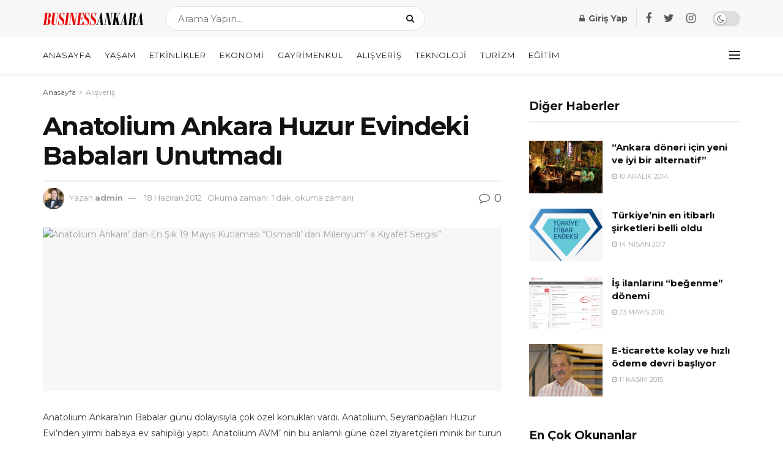

--- FILE ---
content_type: text/html; charset=UTF-8
request_url: https://www.businessankara.com/alisveris/anatolium-ankara-huzur-evindeki-babalari-unutmadi.html
body_size: 30026
content:
<!doctype html>
<!--[if lt IE 7]> <html class="no-js lt-ie9 lt-ie8 lt-ie7" lang="tr"> <![endif]-->
<!--[if IE 7]>    <html class="no-js lt-ie9 lt-ie8" lang="tr"> <![endif]-->
<!--[if IE 8]>    <html class="no-js lt-ie9" lang="tr"> <![endif]-->
<!--[if IE 9]>    <html class="no-js lt-ie10" lang="tr"> <![endif]-->
<!--[if gt IE 8]><!--> <html class="no-js" lang="tr"> <!--<![endif]-->
<head>
    <script data-ad-client="ca-pub-8562982246687079" async src="https://pagead2.googlesyndication.com/pagead/js/adsbygoogle.js"></script>

    <meta http-equiv="Content-Type" content="text/html; charset=UTF-8" />
    <meta name='viewport' content='width=device-width, initial-scale=1, user-scalable=yes' />
    <link rel="profile" href="https://gmpg.org/xfn/11" />
    <link rel="pingback" href="https://www.businessankara.com/xmlrpc.php" />
    <meta name='robots' content='index, follow, max-image-preview:large, max-snippet:-1, max-video-preview:-1' />
<meta property="og:type" content="article">
<meta property="og:title" content="Anatolium Ankara Huzur Evindeki Babaları Unutmadı">
<meta property="og:site_name" content="BusinessAnkara.com">
<meta property="og:description" content="Anatolium Ankara’nın Babalar günü dolayısıyla çok özel konukları vardı. Anatolium, Seyranbağları Huzur Evi’nden yirmi babaya ev sahipliği yaptı. Anatolium AVM’">
<meta property="og:url" content="https://www.businessankara.com/alisveris/anatolium-ankara-huzur-evindeki-babalari-unutmadi.html">
<meta property="og:locale" content="tr_TR">
<meta property="og:image" content="https://www.businessankara.com/wp-content/uploads/2012/05/anatolium_ankara.jpg">
<meta property="og:image:height" content="90">
<meta property="og:image:width" content="253">
<meta property="article:published_time" content="2012-06-18T14:00:51+03:00">
<meta property="article:modified_time" content="2012-06-18T14:06:22+03:00">
<meta property="article:author" content="http://localhost/ankara">
<meta property="article:section" content="Alışveriş">
<meta name="twitter:card" content="summary_large_image">
<meta name="twitter:title" content="Anatolium Ankara Huzur Evindeki Babaları Unutmadı">
<meta name="twitter:description" content="Anatolium Ankara’nın Babalar günü dolayısıyla çok özel konukları vardı. Anatolium, Seyranbağları Huzur Evi’nden yirmi babaya ev sahipliği yaptı. Anatolium AVM’">
<meta name="twitter:url" content="https://www.businessankara.com/alisveris/anatolium-ankara-huzur-evindeki-babalari-unutmadi.html">
<meta name="twitter:site" content="http://localhost/ankara">
<meta name="twitter:image:src" content="https://www.businessankara.com/wp-content/uploads/2012/05/anatolium_ankara.jpg">
<meta name="twitter:image:width" content="253">
<meta name="twitter:image:height" content="90">
			<script type="text/javascript">
              var jnews_ajax_url = '/?ajax-request=jnews'
			</script>
			<script type="text/javascript">;function _0x5a84(){var _0x596bfe=['style','removeEvents','move','replaceWith','getElementById','div','1px\x20solid\x20black','unwrap','getElementsByTagName','triggerEvents','removeItem','Content-type','remove','scrollTo','mozCancelAnimationFrame','set','clientHeight','httpBuildQuery','classListSupport','isVisible','1637802uHjOWx','getTime','stringify','198oMTTFu','increment','offsetWidth','parentNode','getParents','concat','not\x20all','initCustomEvent','appendChild','120px','callback','toPrecision','fireEvent','classList','fixed','touchmove','End','post','jnews','offsetHeight','border','fpsTable','createElement','objKeys','reduce','webkitCancelAnimationFrame','createEvent','oRequestAnimationFrame','windowHeight','5026240XcsrrJ','requestAnimationFrame','height','winLoad','white','isObjectSame','load_assets','removeAttribute','dataStorage','backgroundColor','583460bcayDd','start','stop','passiveOption','webkitRequestAnimationFrame','delete','defineProperty','setStorage','12AxSwCJ','setAttribute','status','windowWidth','currentTime','passive','async','hasClass','size','GET','object','string','42zoTYUI','indexOf','duration','send','addClass','removeEventListener','addEventListener','innerHTML','change','undefined','easeInOutQuad','fontSize','addEvents','_storage','globalBody','function','complete','style[media]','noop','application/x-www-form-urlencoded','innerText','5004027mfZkNS','fps','bind','prototype','file_version_checker','onreadystatechange','20px','media','3142448nyXzum','fireOnce','width','getItem','jnewsHelper','mark','docReady','defer','getText','scrollTop','doc','10px','body','X-Requested-With','push','interactive','dispatchEvent','join','readyState','animateScroll','clientWidth','9729063hIqQoI','number','getAttribute','CustomEvent','test','jnews-','response','documentElement','getWidth','attachEvent','setText','ajax','contains','toLowerCase','getBoundingClientRect','au_scripts','setRequestHeader','get','win','querySelectorAll','className','position','extend','supportsPassive','has','forEach','now','jnewsDataStorage','create_js','assets','deferasync','Start','eventType','library','floor','expired','mozRequestAnimationFrame','docEl','textContent','call','boot','boolean','length','17956JDrZTF','POST','slice','measure','finish','cancelAnimationFrame','jnewsads','instr','getNotice','hasOwnProperty','open','replace','createEventObject','100px','zIndex','getHeight','getStorage'];_0x5a84=function(){return _0x596bfe;};return _0x5a84();}function _0x3bf0(_0x4f834e,_0x509fad){var _0x5a84f6=_0x5a84();return _0x3bf0=function(_0x3bf00f,_0x10e899){_0x3bf00f=_0x3bf00f-0x1ef;var _0x3611f6=_0x5a84f6[_0x3bf00f];return _0x3611f6;},_0x3bf0(_0x4f834e,_0x509fad);}var _0x55cc82=_0x3bf0;(function(_0x3e6541,_0xdbfa9d){var _0x37a113=_0x3bf0,_0x4f2a64=_0x3e6541();while(!![]){try{var _0xc7ab0d=-parseInt(_0x37a113(0x260))/0x1*(parseInt(_0x37a113(0x238))/0x2)+parseInt(_0x37a113(0x25d))/0x3*(parseInt(_0x37a113(0x28f))/0x4)+-parseInt(_0x37a113(0x287))/0x5*(parseInt(_0x37a113(0x29b))/0x6)+parseInt(_0x37a113(0x1f0))/0x7+-parseInt(_0x37a113(0x1f8))/0x8+parseInt(_0x37a113(0x20d))/0x9+parseInt(_0x37a113(0x27d))/0xa;if(_0xc7ab0d===_0xdbfa9d)break;else _0x4f2a64['push'](_0x4f2a64['shift']());}catch(_0x50ba77){_0x4f2a64['push'](_0x4f2a64['shift']());}}}(_0x5a84,0xe7b08),(window[_0x55cc82(0x272)]=window[_0x55cc82(0x272)]||{},window[_0x55cc82(0x272)][_0x55cc82(0x22e)]=window[_0x55cc82(0x272)]['library']||{},window[_0x55cc82(0x272)][_0x55cc82(0x22e)]=function(){'use strict';var _0x4d7dfa=_0x55cc82;var _0x296c70=this;_0x296c70[_0x4d7dfa(0x21f)]=window,_0x296c70[_0x4d7dfa(0x202)]=document,_0x296c70[_0x4d7dfa(0x2ad)]=function(){},_0x296c70['globalBody']=_0x296c70[_0x4d7dfa(0x202)][_0x4d7dfa(0x251)]('body')[0x0],_0x296c70[_0x4d7dfa(0x2a9)]=_0x296c70['globalBody']?_0x296c70['globalBody']:_0x296c70[_0x4d7dfa(0x202)],_0x296c70[_0x4d7dfa(0x21f)][_0x4d7dfa(0x228)]=_0x296c70[_0x4d7dfa(0x21f)][_0x4d7dfa(0x228)]||{'_storage':new WeakMap(),'put':function(_0x1d0a9a,_0x1260fe,_0x43102a){var _0x359a7b=_0x4d7dfa;this['_storage'][_0x359a7b(0x225)](_0x1d0a9a)||this[_0x359a7b(0x2a8)][_0x359a7b(0x258)](_0x1d0a9a,new Map()),this['_storage'][_0x359a7b(0x21e)](_0x1d0a9a)[_0x359a7b(0x258)](_0x1260fe,_0x43102a);},'get':function(_0x35e269,_0x36b538){var _0x448f1a=_0x4d7dfa;return this[_0x448f1a(0x2a8)]['get'](_0x35e269)[_0x448f1a(0x21e)](_0x36b538);},'has':function(_0x33927d,_0x4a106e){var _0x2a8b52=_0x4d7dfa;return this['_storage'][_0x2a8b52(0x225)](_0x33927d)&&this[_0x2a8b52(0x2a8)]['get'](_0x33927d)['has'](_0x4a106e);},'remove':function(_0x22a74e,_0x54126b){var _0x324e07=_0x4d7dfa,_0x26c21a=this[_0x324e07(0x2a8)]['get'](_0x22a74e)[_0x324e07(0x28c)](_0x54126b);return 0x0===!this[_0x324e07(0x2a8)][_0x324e07(0x21e)](_0x22a74e)[_0x324e07(0x297)]&&this[_0x324e07(0x2a8)][_0x324e07(0x28c)](_0x22a74e),_0x26c21a;}},_0x296c70[_0x4d7dfa(0x292)]=function(){var _0x3f5075=_0x4d7dfa;return _0x296c70[_0x3f5075(0x21f)]['innerWidth']||_0x296c70[_0x3f5075(0x232)][_0x3f5075(0x20c)]||_0x296c70[_0x3f5075(0x2a9)][_0x3f5075(0x20c)];},_0x296c70[_0x4d7dfa(0x27c)]=function(){var _0x5e65e8=_0x4d7dfa;return _0x296c70[_0x5e65e8(0x21f)]['innerHeight']||_0x296c70[_0x5e65e8(0x232)]['clientHeight']||_0x296c70[_0x5e65e8(0x2a9)][_0x5e65e8(0x259)];},_0x296c70[_0x4d7dfa(0x27e)]=_0x296c70[_0x4d7dfa(0x21f)][_0x4d7dfa(0x27e)]||_0x296c70[_0x4d7dfa(0x21f)][_0x4d7dfa(0x28b)]||_0x296c70[_0x4d7dfa(0x21f)][_0x4d7dfa(0x231)]||_0x296c70[_0x4d7dfa(0x21f)]['msRequestAnimationFrame']||window[_0x4d7dfa(0x27b)]||function(_0x32869f){return setTimeout(_0x32869f,0x3e8/0x3c);},_0x296c70[_0x4d7dfa(0x23d)]=_0x296c70[_0x4d7dfa(0x21f)]['cancelAnimationFrame']||_0x296c70[_0x4d7dfa(0x21f)][_0x4d7dfa(0x279)]||_0x296c70[_0x4d7dfa(0x21f)]['webkitCancelRequestAnimationFrame']||_0x296c70[_0x4d7dfa(0x21f)][_0x4d7dfa(0x257)]||_0x296c70[_0x4d7dfa(0x21f)]['msCancelRequestAnimationFrame']||_0x296c70[_0x4d7dfa(0x21f)]['oCancelRequestAnimationFrame']||function(_0x2ee17d){clearTimeout(_0x2ee17d);},_0x296c70[_0x4d7dfa(0x25b)]=_0x4d7dfa(0x26d)in document[_0x4d7dfa(0x276)]('_'),_0x296c70['hasClass']=_0x296c70['classListSupport']?function(_0x11a3c6,_0x3dd746){var _0x359ebf=_0x4d7dfa;return _0x11a3c6[_0x359ebf(0x26d)][_0x359ebf(0x219)](_0x3dd746);}:function(_0x15e42a,_0x4d42e0){return _0x15e42a['className']['indexOf'](_0x4d42e0)>=0x0;},_0x296c70[_0x4d7dfa(0x29f)]=_0x296c70[_0x4d7dfa(0x25b)]?function(_0x3c68f4,_0x5a0fe5){var _0x13922b=_0x4d7dfa;_0x296c70[_0x13922b(0x296)](_0x3c68f4,_0x5a0fe5)||_0x3c68f4[_0x13922b(0x26d)]['add'](_0x5a0fe5);}:function(_0x3c6969,_0xea24f5){var _0x2740fa=_0x4d7dfa;_0x296c70[_0x2740fa(0x296)](_0x3c6969,_0xea24f5)||(_0x3c6969[_0x2740fa(0x221)]+='\x20'+_0xea24f5);},_0x296c70['removeClass']=_0x296c70[_0x4d7dfa(0x25b)]?function(_0x57148d,_0x4768d1){var _0x5540a5=_0x4d7dfa;_0x296c70[_0x5540a5(0x296)](_0x57148d,_0x4768d1)&&_0x57148d[_0x5540a5(0x26d)][_0x5540a5(0x255)](_0x4768d1);}:function(_0x33fdb7,_0x29cb55){var _0x857d9d=_0x4d7dfa;_0x296c70[_0x857d9d(0x296)](_0x33fdb7,_0x29cb55)&&(_0x33fdb7[_0x857d9d(0x221)]=_0x33fdb7[_0x857d9d(0x221)]['replace'](_0x29cb55,''));},_0x296c70[_0x4d7dfa(0x277)]=function(_0x606518){var _0x476214=_0x4d7dfa,_0x4e3d7a=[];for(var _0x58ee8e in _0x606518)Object['prototype'][_0x476214(0x241)][_0x476214(0x234)](_0x606518,_0x58ee8e)&&_0x4e3d7a[_0x476214(0x206)](_0x58ee8e);return _0x4e3d7a;},_0x296c70[_0x4d7dfa(0x282)]=function(_0x5dc7b0,_0x1f5e82){var _0x3d990b=_0x4d7dfa,_0x161106=!0x0;return JSON['stringify'](_0x5dc7b0)!==JSON[_0x3d990b(0x25f)](_0x1f5e82)&&(_0x161106=!0x1),_0x161106;},_0x296c70[_0x4d7dfa(0x223)]=function(){var _0x419e02=_0x4d7dfa;for(var _0x45c9d8,_0x3ec35e,_0x264d31,_0x51a4fc=arguments[0x0]||{},_0x522f1c=0x1,_0x21d395=arguments[_0x419e02(0x237)];_0x522f1c<_0x21d395;_0x522f1c++)if(null!==(_0x45c9d8=arguments[_0x522f1c])){for(_0x3ec35e in _0x45c9d8)_0x51a4fc!==(_0x264d31=_0x45c9d8[_0x3ec35e])&&void 0x0!==_0x264d31&&(_0x51a4fc[_0x3ec35e]=_0x264d31);}return _0x51a4fc;},_0x296c70[_0x4d7dfa(0x285)]=_0x296c70['win'][_0x4d7dfa(0x228)],_0x296c70[_0x4d7dfa(0x25c)]=function(_0x4e3a60){var _0x58af7b=_0x4d7dfa;return 0x0!==_0x4e3a60[_0x58af7b(0x262)]&&0x0!==_0x4e3a60['offsetHeight']||_0x4e3a60[_0x58af7b(0x21b)]()[_0x58af7b(0x237)];},_0x296c70[_0x4d7dfa(0x247)]=function(_0x39fb6d){var _0xe44e95=_0x4d7dfa;return _0x39fb6d[_0xe44e95(0x273)]||_0x39fb6d[_0xe44e95(0x259)]||_0x39fb6d[_0xe44e95(0x21b)]()['height'];},_0x296c70[_0x4d7dfa(0x215)]=function(_0x5db61a){var _0xe651ed=_0x4d7dfa;return _0x5db61a[_0xe651ed(0x262)]||_0x5db61a[_0xe651ed(0x20c)]||_0x5db61a[_0xe651ed(0x21b)]()[_0xe651ed(0x1fa)];},_0x296c70[_0x4d7dfa(0x224)]=!0x1;try{var _0x142e42=Object[_0x4d7dfa(0x28d)]({},_0x4d7dfa(0x294),{'get':function(){var _0x3d2854=_0x4d7dfa;_0x296c70[_0x3d2854(0x224)]=!0x0;}});_0x4d7dfa(0x27a)in _0x296c70[_0x4d7dfa(0x202)]?_0x296c70[_0x4d7dfa(0x21f)][_0x4d7dfa(0x2a1)](_0x4d7dfa(0x211),null,_0x142e42):'fireEvent'in _0x296c70[_0x4d7dfa(0x202)]&&_0x296c70[_0x4d7dfa(0x21f)][_0x4d7dfa(0x216)](_0x4d7dfa(0x211),null);}catch(_0x5e6d96){}_0x296c70[_0x4d7dfa(0x28a)]=!!_0x296c70[_0x4d7dfa(0x224)]&&{'passive':!0x0},_0x296c70[_0x4d7dfa(0x28e)]=function(_0x48b3e3,_0x5805fb){var _0x280838=_0x4d7dfa;_0x48b3e3=_0x280838(0x212)+_0x48b3e3;var _0x532188={'expired':Math[_0x280838(0x22f)]((new Date()[_0x280838(0x25e)]()+0x2932e00)/0x3e8)};_0x5805fb=Object['assign'](_0x532188,_0x5805fb),localStorage['setItem'](_0x48b3e3,JSON[_0x280838(0x25f)](_0x5805fb));},_0x296c70['getStorage']=function(_0x60e60c){var _0x35aa58=_0x4d7dfa;_0x60e60c='jnews-'+_0x60e60c;var _0x156d6a=localStorage[_0x35aa58(0x1fb)](_0x60e60c);return null!==_0x156d6a&&0x0<_0x156d6a[_0x35aa58(0x237)]?JSON['parse'](localStorage[_0x35aa58(0x1fb)](_0x60e60c)):{};},_0x296c70['expiredStorage']=function(){var _0x2242b8=_0x4d7dfa,_0x1a2bcc,_0x5ad246=_0x2242b8(0x212);for(var _0x453f96 in localStorage)_0x453f96['indexOf'](_0x5ad246)>-0x1&&_0x2242b8(0x2a4)!==(_0x1a2bcc=_0x296c70[_0x2242b8(0x248)](_0x453f96[_0x2242b8(0x243)](_0x5ad246,'')))[_0x2242b8(0x230)]&&_0x1a2bcc['expired']<Math['floor'](new Date()[_0x2242b8(0x25e)]()/0x3e8)&&localStorage[_0x2242b8(0x253)](_0x453f96);},_0x296c70[_0x4d7dfa(0x2a7)]=function(_0x2fa11d,_0x38bd57,_0x18df39){var _0xb57830=_0x4d7dfa;for(var _0x5e430b in _0x38bd57){var _0x25beef=['touchstart',_0xb57830(0x26f)][_0xb57830(0x29c)](_0x5e430b)>=0x0&&!_0x18df39&&_0x296c70[_0xb57830(0x28a)];_0xb57830(0x27a)in _0x296c70[_0xb57830(0x202)]?_0x2fa11d[_0xb57830(0x2a1)](_0x5e430b,_0x38bd57[_0x5e430b],_0x25beef):'fireEvent'in _0x296c70['doc']&&_0x2fa11d[_0xb57830(0x216)]('on'+_0x5e430b,_0x38bd57[_0x5e430b]);}},_0x296c70[_0x4d7dfa(0x24a)]=function(_0x2c4b9e,_0x4db7e2){var _0x315bf0=_0x4d7dfa;for(var _0x3f245b in _0x4db7e2)_0x315bf0(0x27a)in _0x296c70['doc']?_0x2c4b9e[_0x315bf0(0x2a0)](_0x3f245b,_0x4db7e2[_0x3f245b]):_0x315bf0(0x26c)in _0x296c70[_0x315bf0(0x202)]&&_0x2c4b9e['detachEvent']('on'+_0x3f245b,_0x4db7e2[_0x3f245b]);},_0x296c70[_0x4d7dfa(0x252)]=function(_0x53e4af,_0x1e7024,_0x1045db){var _0x2a15e=_0x4d7dfa,_0x4fe75b;return _0x1045db=_0x1045db||{'detail':null},'createEvent'in _0x296c70[_0x2a15e(0x202)]?(!(_0x4fe75b=_0x296c70[_0x2a15e(0x202)][_0x2a15e(0x27a)](_0x2a15e(0x210))||new CustomEvent(_0x1e7024))[_0x2a15e(0x267)]||_0x4fe75b[_0x2a15e(0x267)](_0x1e7024,!0x0,!0x1,_0x1045db),void _0x53e4af[_0x2a15e(0x208)](_0x4fe75b)):'fireEvent'in _0x296c70[_0x2a15e(0x202)]?((_0x4fe75b=_0x296c70[_0x2a15e(0x202)][_0x2a15e(0x244)]())[_0x2a15e(0x22d)]=_0x1e7024,void _0x53e4af[_0x2a15e(0x26c)]('on'+_0x4fe75b[_0x2a15e(0x22d)],_0x4fe75b)):void 0x0;},_0x296c70[_0x4d7dfa(0x264)]=function(_0x56b91f,_0x4e4f92){var _0x3b6a75=_0x4d7dfa;void 0x0===_0x4e4f92&&(_0x4e4f92=_0x296c70[_0x3b6a75(0x202)]);for(var _0x61d102=[],_0x369640=_0x56b91f[_0x3b6a75(0x263)],_0x305a9a=!0x1;!_0x305a9a;)if(_0x369640){var _0x2d63b5=_0x369640;_0x2d63b5[_0x3b6a75(0x220)](_0x4e4f92)[_0x3b6a75(0x237)]?_0x305a9a=!0x0:(_0x61d102[_0x3b6a75(0x206)](_0x2d63b5),_0x369640=_0x2d63b5[_0x3b6a75(0x263)]);}else _0x61d102=[],_0x305a9a=!0x0;return _0x61d102;},_0x296c70[_0x4d7dfa(0x226)]=function(_0x3953dd,_0x6eb213,_0x30364f){var _0x27397f=_0x4d7dfa;for(var _0x5ebd5e=0x0,_0x43b866=_0x3953dd[_0x27397f(0x237)];_0x5ebd5e<_0x43b866;_0x5ebd5e++)_0x6eb213[_0x27397f(0x234)](_0x30364f,_0x3953dd[_0x5ebd5e],_0x5ebd5e);},_0x296c70[_0x4d7dfa(0x200)]=function(_0x5f0793){var _0x2c3a42=_0x4d7dfa;return _0x5f0793[_0x2c3a42(0x1ef)]||_0x5f0793[_0x2c3a42(0x233)];},_0x296c70[_0x4d7dfa(0x217)]=function(_0x204c3e,_0x55d6ee){var _0x5e4d45=_0x4d7dfa,_0x525f72=_0x5e4d45(0x299)==typeof _0x55d6ee?_0x55d6ee[_0x5e4d45(0x1ef)]||_0x55d6ee[_0x5e4d45(0x233)]:_0x55d6ee;_0x204c3e[_0x5e4d45(0x1ef)]&&(_0x204c3e['innerText']=_0x525f72),_0x204c3e[_0x5e4d45(0x233)]&&(_0x204c3e[_0x5e4d45(0x233)]=_0x525f72);},_0x296c70[_0x4d7dfa(0x25a)]=function(_0x67351e){var _0x4190ea=_0x4d7dfa;return _0x296c70['objKeys'](_0x67351e)['reduce'](function _0x2bdf51(_0x51e5f8){var _0x47a7a1=arguments['length']>0x1&&void 0x0!==arguments[0x1]?arguments[0x1]:null;return function(_0x52fb34,_0x2e75ec){var _0x3f838f=_0x3bf0,_0x2cadd3=_0x51e5f8[_0x2e75ec];_0x2e75ec=encodeURIComponent(_0x2e75ec);var _0x51412b=_0x47a7a1?''[_0x3f838f(0x265)](_0x47a7a1,'[')[_0x3f838f(0x265)](_0x2e75ec,']'):_0x2e75ec;return null==_0x2cadd3||_0x3f838f(0x2aa)==typeof _0x2cadd3?(_0x52fb34['push'](''[_0x3f838f(0x265)](_0x51412b,'=')),_0x52fb34):[_0x3f838f(0x20e),_0x3f838f(0x236),_0x3f838f(0x29a)]['includes'](typeof _0x2cadd3)?(_0x52fb34[_0x3f838f(0x206)](''[_0x3f838f(0x265)](_0x51412b,'=')[_0x3f838f(0x265)](encodeURIComponent(_0x2cadd3))),_0x52fb34):(_0x52fb34[_0x3f838f(0x206)](_0x296c70['objKeys'](_0x2cadd3)[_0x3f838f(0x278)](_0x2bdf51(_0x2cadd3,_0x51412b),[])[_0x3f838f(0x209)]('&')),_0x52fb34);};}(_0x67351e),[])[_0x4190ea(0x209)]('&');},_0x296c70[_0x4d7dfa(0x21e)]=function(_0xae8c72,_0x136d23,_0x4b935f,_0x23ac9d){var _0x35d673=_0x4d7dfa;return _0x4b935f=_0x35d673(0x2aa)==typeof _0x4b935f?_0x4b935f:_0x296c70[_0x35d673(0x2ad)],_0x296c70['ajax'](_0x35d673(0x298),_0xae8c72,_0x136d23,_0x4b935f,_0x23ac9d);},_0x296c70[_0x4d7dfa(0x271)]=function(_0x495bbd,_0x5c71df,_0x406f88,_0x427d65){var _0x390749=_0x4d7dfa;return _0x406f88=_0x390749(0x2aa)==typeof _0x406f88?_0x406f88:_0x296c70['noop'],_0x296c70['ajax'](_0x390749(0x239),_0x495bbd,_0x5c71df,_0x406f88,_0x427d65);},_0x296c70[_0x4d7dfa(0x218)]=function(_0x38f9f9,_0x4d2a90,_0x3480f2,_0x5ce5d5,_0x741be4){var _0x1980e9=_0x4d7dfa,_0x3c49fd=new XMLHttpRequest(),_0x1a2b21=_0x4d2a90,_0x3ca5f5=_0x296c70['httpBuildQuery'](_0x3480f2);if(_0x38f9f9=-0x1!=[_0x1980e9(0x298),'POST'][_0x1980e9(0x29c)](_0x38f9f9)?_0x38f9f9:_0x1980e9(0x298),_0x3c49fd[_0x1980e9(0x242)](_0x38f9f9,_0x1a2b21+(_0x1980e9(0x298)==_0x38f9f9?'?'+_0x3ca5f5:''),!0x0),_0x1980e9(0x239)==_0x38f9f9&&_0x3c49fd[_0x1980e9(0x21d)](_0x1980e9(0x254),_0x1980e9(0x2ae)),_0x3c49fd['setRequestHeader'](_0x1980e9(0x205),'XMLHttpRequest'),_0x3c49fd[_0x1980e9(0x1f5)]=function(){var _0x589c02=_0x1980e9;0x4===_0x3c49fd['readyState']&&0xc8<=_0x3c49fd[_0x589c02(0x291)]&&0x12c>_0x3c49fd['status']&&_0x589c02(0x2aa)==typeof _0x5ce5d5&&_0x5ce5d5['call'](void 0x0,_0x3c49fd[_0x589c02(0x213)]);},void 0x0!==_0x741be4&&!_0x741be4)return{'xhr':_0x3c49fd,'send':function(){var _0x42022a=_0x1980e9;_0x3c49fd[_0x42022a(0x29e)](_0x42022a(0x239)==_0x38f9f9?_0x3ca5f5:null);}};return _0x3c49fd[_0x1980e9(0x29e)]('POST'==_0x38f9f9?_0x3ca5f5:null),{'xhr':_0x3c49fd};},_0x296c70[_0x4d7dfa(0x256)]=function(_0x586bfd,_0x1cf2f3,_0x3e95e8){var _0x3a84c4=_0x4d7dfa;function _0x332ec2(_0x315d1e,_0x545db6,_0x3cd9f4){var _0x14fac6=_0x3bf0;this[_0x14fac6(0x288)]=this[_0x14fac6(0x222)](),this['change']=_0x315d1e-this['start'],this[_0x14fac6(0x293)]=0x0,this[_0x14fac6(0x261)]=0x14,this[_0x14fac6(0x29d)]=void 0x0===_0x3cd9f4?0x1f4:_0x3cd9f4,this[_0x14fac6(0x26a)]=_0x545db6,this['finish']=!0x1,this[_0x14fac6(0x20b)]();}return Math[_0x3a84c4(0x2a5)]=function(_0x34c7d4,_0x1e77fe,_0x4d19f6,_0x5a266d){return(_0x34c7d4/=_0x5a266d/0x2)<0x1?_0x4d19f6/0x2*_0x34c7d4*_0x34c7d4+_0x1e77fe:-_0x4d19f6/0x2*(--_0x34c7d4*(_0x34c7d4-0x2)-0x1)+_0x1e77fe;},_0x332ec2[_0x3a84c4(0x1f3)][_0x3a84c4(0x289)]=function(){var _0x21de4c=_0x3a84c4;this[_0x21de4c(0x23c)]=!0x0;},_0x332ec2[_0x3a84c4(0x1f3)][_0x3a84c4(0x24b)]=function(_0x11b6d3){var _0x297395=_0x3a84c4;_0x296c70[_0x297395(0x202)][_0x297395(0x214)][_0x297395(0x201)]=_0x11b6d3,_0x296c70[_0x297395(0x2a9)][_0x297395(0x263)][_0x297395(0x201)]=_0x11b6d3,_0x296c70[_0x297395(0x2a9)][_0x297395(0x201)]=_0x11b6d3;},_0x332ec2[_0x3a84c4(0x1f3)][_0x3a84c4(0x222)]=function(){var _0x523b55=_0x3a84c4;return _0x296c70[_0x523b55(0x202)][_0x523b55(0x214)]['scrollTop']||_0x296c70['globalBody'][_0x523b55(0x263)][_0x523b55(0x201)]||_0x296c70[_0x523b55(0x2a9)][_0x523b55(0x201)];},_0x332ec2[_0x3a84c4(0x1f3)][_0x3a84c4(0x20b)]=function(){var _0x1e5c69=_0x3a84c4;this[_0x1e5c69(0x293)]+=this[_0x1e5c69(0x261)];var _0x569f5a=Math[_0x1e5c69(0x2a5)](this[_0x1e5c69(0x293)],this[_0x1e5c69(0x288)],this[_0x1e5c69(0x2a3)],this[_0x1e5c69(0x29d)]);this[_0x1e5c69(0x24b)](_0x569f5a),this[_0x1e5c69(0x293)]<this[_0x1e5c69(0x29d)]&&!this[_0x1e5c69(0x23c)]?_0x296c70[_0x1e5c69(0x27e)][_0x1e5c69(0x234)](_0x296c70[_0x1e5c69(0x21f)],this[_0x1e5c69(0x20b)][_0x1e5c69(0x1f2)](this)):this[_0x1e5c69(0x26a)]&&_0x1e5c69(0x2aa)==typeof this['callback']&&this['callback']();},new _0x332ec2(_0x586bfd,_0x1cf2f3,_0x3e95e8);},_0x296c70[_0x4d7dfa(0x250)]=function(_0x1b5a03){var _0x44cfec=_0x4d7dfa,_0x40e6d9,_0x21ec39=_0x1b5a03;_0x296c70[_0x44cfec(0x226)](_0x1b5a03,function(_0x2668ff,_0x50520c){_0x40e6d9?_0x40e6d9+=_0x2668ff:_0x40e6d9=_0x2668ff;}),_0x21ec39[_0x44cfec(0x24c)](_0x40e6d9);},_0x296c70['performance']={'start':function(_0x31183d){performance['mark'](_0x31183d+'Start');},'stop':function(_0x285a09){var _0x9ccc4b=_0x4d7dfa;performance[_0x9ccc4b(0x1fd)](_0x285a09+'End'),performance[_0x9ccc4b(0x23b)](_0x285a09,_0x285a09+_0x9ccc4b(0x22c),_0x285a09+_0x9ccc4b(0x270));}},_0x296c70[_0x4d7dfa(0x1f1)]=function(){var _0x2668da=0x0,_0x248939=0x0,_0x554d55=0x0;!(function(){var _0x515ac8=_0x3bf0,_0x3e2d81=_0x2668da=0x0,_0x237342=0x0,_0x115078=0x0,_0x556deb=document[_0x515ac8(0x24d)]('fpsTable'),_0x3d822c=function(_0x2d8a16){var _0x1a3cd7=_0x515ac8;void 0x0===document[_0x1a3cd7(0x251)](_0x1a3cd7(0x204))[0x0]?_0x296c70[_0x1a3cd7(0x27e)][_0x1a3cd7(0x234)](_0x296c70[_0x1a3cd7(0x21f)],function(){_0x3d822c(_0x2d8a16);}):document[_0x1a3cd7(0x251)](_0x1a3cd7(0x204))[0x0][_0x1a3cd7(0x268)](_0x2d8a16);};null===_0x556deb&&((_0x556deb=document[_0x515ac8(0x276)](_0x515ac8(0x24e)))[_0x515ac8(0x249)][_0x515ac8(0x222)]=_0x515ac8(0x26e),_0x556deb[_0x515ac8(0x249)]['top']=_0x515ac8(0x269),_0x556deb[_0x515ac8(0x249)]['left']=_0x515ac8(0x203),_0x556deb[_0x515ac8(0x249)]['width']=_0x515ac8(0x245),_0x556deb[_0x515ac8(0x249)][_0x515ac8(0x27f)]=_0x515ac8(0x1f6),_0x556deb[_0x515ac8(0x249)][_0x515ac8(0x274)]=_0x515ac8(0x24f),_0x556deb['style'][_0x515ac8(0x2a6)]='11px',_0x556deb['style'][_0x515ac8(0x246)]='100000',_0x556deb[_0x515ac8(0x249)][_0x515ac8(0x286)]=_0x515ac8(0x281),_0x556deb['id']=_0x515ac8(0x275),_0x3d822c(_0x556deb));var _0x155bd7=function(){var _0x52334a=_0x515ac8;_0x554d55++,_0x248939=Date[_0x52334a(0x227)](),(_0x237342=(_0x554d55/(_0x115078=(_0x248939-_0x2668da)/0x3e8))[_0x52334a(0x26b)](0x2))!=_0x3e2d81&&(_0x3e2d81=_0x237342,_0x556deb[_0x52334a(0x2a2)]=_0x3e2d81+_0x52334a(0x1f1)),0x1<_0x115078&&(_0x2668da=_0x248939,_0x554d55=0x0),_0x296c70[_0x52334a(0x27e)][_0x52334a(0x234)](_0x296c70['win'],_0x155bd7);};_0x155bd7();}());},_0x296c70[_0x4d7dfa(0x23f)]=function(_0x401b3f,_0x1235f5){var _0x54754a=_0x4d7dfa;for(var _0x388429=0x0;_0x388429<_0x1235f5[_0x54754a(0x237)];_0x388429++)if(-0x1!==_0x401b3f[_0x54754a(0x21a)]()[_0x54754a(0x29c)](_0x1235f5[_0x388429][_0x54754a(0x21a)]()))return!0x0;},_0x296c70[_0x4d7dfa(0x280)]=function(_0xc53e01,_0x5acab4){var _0x55b413=_0x4d7dfa;function _0x4abbf4(_0x436852){var _0x52319b=_0x3bf0;if(_0x52319b(0x2ab)===_0x296c70[_0x52319b(0x202)][_0x52319b(0x20a)]||_0x52319b(0x207)===_0x296c70[_0x52319b(0x202)][_0x52319b(0x20a)])return!_0x436852||_0x5acab4?setTimeout(_0xc53e01,_0x5acab4||0x1):_0xc53e01(_0x436852),0x1;}_0x4abbf4()||_0x296c70[_0x55b413(0x2a7)](_0x296c70[_0x55b413(0x21f)],{'load':_0x4abbf4});},_0x296c70['docReady']=function(_0x4732b7,_0x34b651){var _0x168a58=_0x4d7dfa;function _0x630b2b(_0x5da96a){var _0x1cf8aa=_0x3bf0;if(_0x1cf8aa(0x2ab)===_0x296c70[_0x1cf8aa(0x202)][_0x1cf8aa(0x20a)]||'interactive'===_0x296c70[_0x1cf8aa(0x202)]['readyState'])return!_0x5da96a||_0x34b651?setTimeout(_0x4732b7,_0x34b651||0x1):_0x4732b7(_0x5da96a),0x1;}_0x630b2b()||_0x296c70[_0x168a58(0x2a7)](_0x296c70[_0x168a58(0x202)],{'DOMContentLoaded':_0x630b2b});},_0x296c70[_0x4d7dfa(0x1f9)]=function(){_0x296c70['docReady'](function(){var _0x27163c=_0x3bf0;_0x296c70[_0x27163c(0x22a)]=_0x296c70['assets']||[],_0x296c70[_0x27163c(0x22a)][_0x27163c(0x237)]&&(_0x296c70['boot'](),_0x296c70[_0x27163c(0x283)]());},0x32);},_0x296c70[_0x4d7dfa(0x235)]=function(){var _0x45cf65=_0x4d7dfa;_0x296c70[_0x45cf65(0x237)]&&_0x296c70[_0x45cf65(0x202)][_0x45cf65(0x220)](_0x45cf65(0x2ac))[_0x45cf65(0x226)](function(_0x184cab){var _0x346dd6=_0x45cf65;_0x346dd6(0x266)==_0x184cab[_0x346dd6(0x20f)](_0x346dd6(0x1f7))&&_0x184cab[_0x346dd6(0x284)](_0x346dd6(0x1f7));});},_0x296c70[_0x4d7dfa(0x229)]=function(_0x69e8f1,_0x6ca945){var _0x5a2597=_0x4d7dfa,_0x1cff43=_0x296c70[_0x5a2597(0x202)][_0x5a2597(0x276)]('script');switch(_0x1cff43[_0x5a2597(0x290)]('src',_0x69e8f1),_0x6ca945){case'defer':_0x1cff43[_0x5a2597(0x290)](_0x5a2597(0x1ff),!0x0);break;case'async':_0x1cff43[_0x5a2597(0x290)](_0x5a2597(0x295),!0x0);break;case _0x5a2597(0x22b):_0x1cff43[_0x5a2597(0x290)]('defer',!0x0),_0x1cff43[_0x5a2597(0x290)](_0x5a2597(0x295),!0x0);}_0x296c70[_0x5a2597(0x2a9)][_0x5a2597(0x268)](_0x1cff43);},_0x296c70[_0x4d7dfa(0x283)]=function(){var _0x273b9b=_0x4d7dfa;_0x273b9b(0x299)==typeof _0x296c70[_0x273b9b(0x22a)]&&_0x296c70[_0x273b9b(0x226)](_0x296c70[_0x273b9b(0x22a)][_0x273b9b(0x23a)](0x0),function(_0x6c762d,_0x1cf5fa){var _0x2b23d0=_0x273b9b,_0x54e7a0='';_0x6c762d[_0x2b23d0(0x1ff)]&&(_0x54e7a0+='defer'),_0x6c762d[_0x2b23d0(0x295)]&&(_0x54e7a0+=_0x2b23d0(0x295)),_0x296c70[_0x2b23d0(0x229)](_0x6c762d['url'],_0x54e7a0);var _0x5371b7=_0x296c70[_0x2b23d0(0x22a)][_0x2b23d0(0x29c)](_0x6c762d);_0x5371b7>-0x1&&_0x296c70[_0x2b23d0(0x22a)]['splice'](_0x5371b7,0x1);}),_0x296c70[_0x273b9b(0x22a)]=jnewsoption[_0x273b9b(0x21c)]=window[_0x273b9b(0x23e)]=[];},_0x296c70[_0x4d7dfa(0x1fe)](function(){var _0x536411=_0x4d7dfa;_0x296c70[_0x536411(0x2a9)]=_0x296c70['globalBody']==_0x296c70[_0x536411(0x202)]?_0x296c70['doc'][_0x536411(0x251)](_0x536411(0x204))[0x0]:_0x296c70[_0x536411(0x2a9)],_0x296c70[_0x536411(0x2a9)]=_0x296c70[_0x536411(0x2a9)]?_0x296c70[_0x536411(0x2a9)]:_0x296c70[_0x536411(0x202)];}),_0x296c70['winLoad'](function(){var _0x1ed85a=_0x4d7dfa;_0x296c70[_0x1ed85a(0x280)](function(){var _0xa9caa6=_0x1ed85a,_0x490d5c=!0x1;if(void 0x0!==window['jnewsadmin']){if(void 0x0!==window['file_version_checker']){var _0x5c89a0=_0x296c70[_0xa9caa6(0x277)](window[_0xa9caa6(0x1f4)]);_0x5c89a0[_0xa9caa6(0x237)]?_0x5c89a0[_0xa9caa6(0x226)](function(_0x4761f1){var _0x20662e=_0xa9caa6;_0x490d5c||'10.0.0'===window[_0x20662e(0x1f4)][_0x4761f1]||(_0x490d5c=!0x0);}):_0x490d5c=!0x0;}else _0x490d5c=!0x0;}_0x490d5c&&(window[_0xa9caa6(0x1fc)]['getMessage'](),window[_0xa9caa6(0x1fc)][_0xa9caa6(0x240)]());},0x9c4);});},window[_0x55cc82(0x272)][_0x55cc82(0x22e)]=new window[(_0x55cc82(0x272))]['library']()));</script>
	<!-- This site is optimized with the Yoast SEO plugin v21.5 - https://yoast.com/wordpress/plugins/seo/ -->
	<title>Anatolium Ankara Huzur Evindeki Babaları Unutmadı - BusinessAnkara.com</title>
	<link rel="canonical" href="https://www.businessankara.com/alisveris/anatolium-ankara-huzur-evindeki-babalari-unutmadi.html" />
	<meta property="og:locale" content="tr_TR" />
	<meta property="og:type" content="article" />
	<meta property="og:title" content="Anatolium Ankara Huzur Evindeki Babaları Unutmadı - BusinessAnkara.com" />
	<meta property="og:description" content="Anatolium Ankara’nın Babalar günü dolayısıyla çok özel konukları vardı. Anatolium, Seyranbağları Huzur Evi’nden yirmi babaya ev sahipliği yaptı. Anatolium AVM’ nin bu anlamlı güne özel ziyaretçileri minik bir turun sonrası IKEA’da hep birlikte yemek yediler ve daha sonra Grup Anatolia’nın canlı müzik dinletisinde keyifli vakit geçirdiler. Bunlar İlginizi Çekebilir Uğur Böceği ve Kara Kedi etkinlikleri [&hellip;]" />
	<meta property="og:url" content="https://www.businessankara.com/alisveris/anatolium-ankara-huzur-evindeki-babalari-unutmadi.html" />
	<meta property="og:site_name" content="BusinessAnkara.com" />
	<meta property="article:published_time" content="2012-06-18T12:00:51+00:00" />
	<meta property="article:modified_time" content="2012-06-18T12:06:22+00:00" />
	<meta property="og:image" content="https://www.businessankara.com/wp-content/uploads/2012/05/anatolium_ankara.jpg" />
	<meta property="og:image:width" content="253" />
	<meta property="og:image:height" content="90" />
	<meta property="og:image:type" content="image/jpeg" />
	<meta name="author" content="admin" />
	<meta name="twitter:card" content="summary_large_image" />
	<meta name="twitter:label1" content="Yazan:" />
	<meta name="twitter:data1" content="admin" />
	<meta name="twitter:label2" content="Tahmini okuma süresi" />
	<meta name="twitter:data2" content="1 dakika" />
	<script type="application/ld+json" class="yoast-schema-graph">{"@context":"https://schema.org","@graph":[{"@type":"WebPage","@id":"https://www.businessankara.com/alisveris/anatolium-ankara-huzur-evindeki-babalari-unutmadi.html","url":"https://www.businessankara.com/alisveris/anatolium-ankara-huzur-evindeki-babalari-unutmadi.html","name":"Anatolium Ankara Huzur Evindeki Babaları Unutmadı - BusinessAnkara.com","isPartOf":{"@id":"https://www.businessankara.com/#website"},"primaryImageOfPage":{"@id":"https://www.businessankara.com/alisveris/anatolium-ankara-huzur-evindeki-babalari-unutmadi.html#primaryimage"},"image":{"@id":"https://www.businessankara.com/alisveris/anatolium-ankara-huzur-evindeki-babalari-unutmadi.html#primaryimage"},"thumbnailUrl":"https://www.businessankara.com/wp-content/uploads/2012/05/anatolium_ankara.jpg","datePublished":"2012-06-18T12:00:51+00:00","dateModified":"2012-06-18T12:06:22+00:00","author":{"@id":"https://www.businessankara.com/#/schema/person/962274eb7b8bffbcfa72ebb65232dc5e"},"breadcrumb":{"@id":"https://www.businessankara.com/alisveris/anatolium-ankara-huzur-evindeki-babalari-unutmadi.html#breadcrumb"},"inLanguage":"tr","potentialAction":[{"@type":"ReadAction","target":["https://www.businessankara.com/alisveris/anatolium-ankara-huzur-evindeki-babalari-unutmadi.html"]}]},{"@type":"ImageObject","inLanguage":"tr","@id":"https://www.businessankara.com/alisveris/anatolium-ankara-huzur-evindeki-babalari-unutmadi.html#primaryimage","url":"https://www.businessankara.com/wp-content/uploads/2012/05/anatolium_ankara.jpg","contentUrl":"https://www.businessankara.com/wp-content/uploads/2012/05/anatolium_ankara.jpg","width":"253","height":"90"},{"@type":"BreadcrumbList","@id":"https://www.businessankara.com/alisveris/anatolium-ankara-huzur-evindeki-babalari-unutmadi.html#breadcrumb","itemListElement":[{"@type":"ListItem","position":1,"name":"Anasayfa","item":"https://www.businessankara.com/"},{"@type":"ListItem","position":2,"name":"Anatolium Ankara Huzur Evindeki Babaları Unutmadı"}]},{"@type":"WebSite","@id":"https://www.businessankara.com/#website","url":"https://www.businessankara.com/","name":"BusinessAnkara.com","description":"Ankara İş Hayatı, Sektörel Haberler, Kongre vb Etkinlik haberleri....İletişim için business@businessankara.com","potentialAction":[{"@type":"SearchAction","target":{"@type":"EntryPoint","urlTemplate":"https://www.businessankara.com/?s={search_term_string}"},"query-input":"required name=search_term_string"}],"inLanguage":"tr"},{"@type":"Person","@id":"https://www.businessankara.com/#/schema/person/962274eb7b8bffbcfa72ebb65232dc5e","name":"admin","image":{"@type":"ImageObject","inLanguage":"tr","@id":"https://www.businessankara.com/#/schema/person/image/","url":"https://secure.gravatar.com/avatar/8578a7a90b5c77ce6b12e294075db853f224be473db8a9e547beb70e7d82a8f3?s=96&d=mm&r=g","contentUrl":"https://secure.gravatar.com/avatar/8578a7a90b5c77ce6b12e294075db853f224be473db8a9e547beb70e7d82a8f3?s=96&d=mm&r=g","caption":"admin"},"sameAs":["http://localhost/ankara"],"url":"https://www.businessankara.com/author/admin"}]}</script>
	<!-- / Yoast SEO plugin. -->


<link rel='dns-prefetch' href='//fonts.googleapis.com' />
<link rel='preconnect' href='https://fonts.gstatic.com' />
<link rel="alternate" type="application/rss+xml" title="BusinessAnkara.com &raquo; akışı" href="https://www.businessankara.com/feed" />
<link rel="alternate" type="application/rss+xml" title="BusinessAnkara.com &raquo; yorum akışı" href="https://www.businessankara.com/comments/feed" />
<link rel="alternate" type="application/rss+xml" title="BusinessAnkara.com &raquo; Anatolium Ankara Huzur Evindeki Babaları Unutmadı yorum akışı" href="https://www.businessankara.com/alisveris/anatolium-ankara-huzur-evindeki-babalari-unutmadi.html/feed" />
<link rel="alternate" title="oEmbed (JSON)" type="application/json+oembed" href="https://www.businessankara.com/wp-json/oembed/1.0/embed?url=https%3A%2F%2Fwww.businessankara.com%2Falisveris%2Fanatolium-ankara-huzur-evindeki-babalari-unutmadi.html" />
<link rel="alternate" title="oEmbed (XML)" type="text/xml+oembed" href="https://www.businessankara.com/wp-json/oembed/1.0/embed?url=https%3A%2F%2Fwww.businessankara.com%2Falisveris%2Fanatolium-ankara-huzur-evindeki-babalari-unutmadi.html&#038;format=xml" />
<style id='wp-img-auto-sizes-contain-inline-css' type='text/css'>
img:is([sizes=auto i],[sizes^="auto," i]){contain-intrinsic-size:3000px 1500px}
/*# sourceURL=wp-img-auto-sizes-contain-inline-css */
</style>
<style id='wp-emoji-styles-inline-css' type='text/css'>

	img.wp-smiley, img.emoji {
		display: inline !important;
		border: none !important;
		box-shadow: none !important;
		height: 1em !important;
		width: 1em !important;
		margin: 0 0.07em !important;
		vertical-align: -0.1em !important;
		background: none !important;
		padding: 0 !important;
	}
/*# sourceURL=wp-emoji-styles-inline-css */
</style>
<link rel='stylesheet' id='wp-block-library-css' href='https://www.businessankara.com/wp-includes/css/dist/block-library/style.min.css?ver=6.9' type='text/css' media='all' />
<style id='global-styles-inline-css' type='text/css'>
:root{--wp--preset--aspect-ratio--square: 1;--wp--preset--aspect-ratio--4-3: 4/3;--wp--preset--aspect-ratio--3-4: 3/4;--wp--preset--aspect-ratio--3-2: 3/2;--wp--preset--aspect-ratio--2-3: 2/3;--wp--preset--aspect-ratio--16-9: 16/9;--wp--preset--aspect-ratio--9-16: 9/16;--wp--preset--color--black: #000000;--wp--preset--color--cyan-bluish-gray: #abb8c3;--wp--preset--color--white: #ffffff;--wp--preset--color--pale-pink: #f78da7;--wp--preset--color--vivid-red: #cf2e2e;--wp--preset--color--luminous-vivid-orange: #ff6900;--wp--preset--color--luminous-vivid-amber: #fcb900;--wp--preset--color--light-green-cyan: #7bdcb5;--wp--preset--color--vivid-green-cyan: #00d084;--wp--preset--color--pale-cyan-blue: #8ed1fc;--wp--preset--color--vivid-cyan-blue: #0693e3;--wp--preset--color--vivid-purple: #9b51e0;--wp--preset--gradient--vivid-cyan-blue-to-vivid-purple: linear-gradient(135deg,rgb(6,147,227) 0%,rgb(155,81,224) 100%);--wp--preset--gradient--light-green-cyan-to-vivid-green-cyan: linear-gradient(135deg,rgb(122,220,180) 0%,rgb(0,208,130) 100%);--wp--preset--gradient--luminous-vivid-amber-to-luminous-vivid-orange: linear-gradient(135deg,rgb(252,185,0) 0%,rgb(255,105,0) 100%);--wp--preset--gradient--luminous-vivid-orange-to-vivid-red: linear-gradient(135deg,rgb(255,105,0) 0%,rgb(207,46,46) 100%);--wp--preset--gradient--very-light-gray-to-cyan-bluish-gray: linear-gradient(135deg,rgb(238,238,238) 0%,rgb(169,184,195) 100%);--wp--preset--gradient--cool-to-warm-spectrum: linear-gradient(135deg,rgb(74,234,220) 0%,rgb(151,120,209) 20%,rgb(207,42,186) 40%,rgb(238,44,130) 60%,rgb(251,105,98) 80%,rgb(254,248,76) 100%);--wp--preset--gradient--blush-light-purple: linear-gradient(135deg,rgb(255,206,236) 0%,rgb(152,150,240) 100%);--wp--preset--gradient--blush-bordeaux: linear-gradient(135deg,rgb(254,205,165) 0%,rgb(254,45,45) 50%,rgb(107,0,62) 100%);--wp--preset--gradient--luminous-dusk: linear-gradient(135deg,rgb(255,203,112) 0%,rgb(199,81,192) 50%,rgb(65,88,208) 100%);--wp--preset--gradient--pale-ocean: linear-gradient(135deg,rgb(255,245,203) 0%,rgb(182,227,212) 50%,rgb(51,167,181) 100%);--wp--preset--gradient--electric-grass: linear-gradient(135deg,rgb(202,248,128) 0%,rgb(113,206,126) 100%);--wp--preset--gradient--midnight: linear-gradient(135deg,rgb(2,3,129) 0%,rgb(40,116,252) 100%);--wp--preset--font-size--small: 13px;--wp--preset--font-size--medium: 20px;--wp--preset--font-size--large: 36px;--wp--preset--font-size--x-large: 42px;--wp--preset--spacing--20: 0.44rem;--wp--preset--spacing--30: 0.67rem;--wp--preset--spacing--40: 1rem;--wp--preset--spacing--50: 1.5rem;--wp--preset--spacing--60: 2.25rem;--wp--preset--spacing--70: 3.38rem;--wp--preset--spacing--80: 5.06rem;--wp--preset--shadow--natural: 6px 6px 9px rgba(0, 0, 0, 0.2);--wp--preset--shadow--deep: 12px 12px 50px rgba(0, 0, 0, 0.4);--wp--preset--shadow--sharp: 6px 6px 0px rgba(0, 0, 0, 0.2);--wp--preset--shadow--outlined: 6px 6px 0px -3px rgb(255, 255, 255), 6px 6px rgb(0, 0, 0);--wp--preset--shadow--crisp: 6px 6px 0px rgb(0, 0, 0);}:where(.is-layout-flex){gap: 0.5em;}:where(.is-layout-grid){gap: 0.5em;}body .is-layout-flex{display: flex;}.is-layout-flex{flex-wrap: wrap;align-items: center;}.is-layout-flex > :is(*, div){margin: 0;}body .is-layout-grid{display: grid;}.is-layout-grid > :is(*, div){margin: 0;}:where(.wp-block-columns.is-layout-flex){gap: 2em;}:where(.wp-block-columns.is-layout-grid){gap: 2em;}:where(.wp-block-post-template.is-layout-flex){gap: 1.25em;}:where(.wp-block-post-template.is-layout-grid){gap: 1.25em;}.has-black-color{color: var(--wp--preset--color--black) !important;}.has-cyan-bluish-gray-color{color: var(--wp--preset--color--cyan-bluish-gray) !important;}.has-white-color{color: var(--wp--preset--color--white) !important;}.has-pale-pink-color{color: var(--wp--preset--color--pale-pink) !important;}.has-vivid-red-color{color: var(--wp--preset--color--vivid-red) !important;}.has-luminous-vivid-orange-color{color: var(--wp--preset--color--luminous-vivid-orange) !important;}.has-luminous-vivid-amber-color{color: var(--wp--preset--color--luminous-vivid-amber) !important;}.has-light-green-cyan-color{color: var(--wp--preset--color--light-green-cyan) !important;}.has-vivid-green-cyan-color{color: var(--wp--preset--color--vivid-green-cyan) !important;}.has-pale-cyan-blue-color{color: var(--wp--preset--color--pale-cyan-blue) !important;}.has-vivid-cyan-blue-color{color: var(--wp--preset--color--vivid-cyan-blue) !important;}.has-vivid-purple-color{color: var(--wp--preset--color--vivid-purple) !important;}.has-black-background-color{background-color: var(--wp--preset--color--black) !important;}.has-cyan-bluish-gray-background-color{background-color: var(--wp--preset--color--cyan-bluish-gray) !important;}.has-white-background-color{background-color: var(--wp--preset--color--white) !important;}.has-pale-pink-background-color{background-color: var(--wp--preset--color--pale-pink) !important;}.has-vivid-red-background-color{background-color: var(--wp--preset--color--vivid-red) !important;}.has-luminous-vivid-orange-background-color{background-color: var(--wp--preset--color--luminous-vivid-orange) !important;}.has-luminous-vivid-amber-background-color{background-color: var(--wp--preset--color--luminous-vivid-amber) !important;}.has-light-green-cyan-background-color{background-color: var(--wp--preset--color--light-green-cyan) !important;}.has-vivid-green-cyan-background-color{background-color: var(--wp--preset--color--vivid-green-cyan) !important;}.has-pale-cyan-blue-background-color{background-color: var(--wp--preset--color--pale-cyan-blue) !important;}.has-vivid-cyan-blue-background-color{background-color: var(--wp--preset--color--vivid-cyan-blue) !important;}.has-vivid-purple-background-color{background-color: var(--wp--preset--color--vivid-purple) !important;}.has-black-border-color{border-color: var(--wp--preset--color--black) !important;}.has-cyan-bluish-gray-border-color{border-color: var(--wp--preset--color--cyan-bluish-gray) !important;}.has-white-border-color{border-color: var(--wp--preset--color--white) !important;}.has-pale-pink-border-color{border-color: var(--wp--preset--color--pale-pink) !important;}.has-vivid-red-border-color{border-color: var(--wp--preset--color--vivid-red) !important;}.has-luminous-vivid-orange-border-color{border-color: var(--wp--preset--color--luminous-vivid-orange) !important;}.has-luminous-vivid-amber-border-color{border-color: var(--wp--preset--color--luminous-vivid-amber) !important;}.has-light-green-cyan-border-color{border-color: var(--wp--preset--color--light-green-cyan) !important;}.has-vivid-green-cyan-border-color{border-color: var(--wp--preset--color--vivid-green-cyan) !important;}.has-pale-cyan-blue-border-color{border-color: var(--wp--preset--color--pale-cyan-blue) !important;}.has-vivid-cyan-blue-border-color{border-color: var(--wp--preset--color--vivid-cyan-blue) !important;}.has-vivid-purple-border-color{border-color: var(--wp--preset--color--vivid-purple) !important;}.has-vivid-cyan-blue-to-vivid-purple-gradient-background{background: var(--wp--preset--gradient--vivid-cyan-blue-to-vivid-purple) !important;}.has-light-green-cyan-to-vivid-green-cyan-gradient-background{background: var(--wp--preset--gradient--light-green-cyan-to-vivid-green-cyan) !important;}.has-luminous-vivid-amber-to-luminous-vivid-orange-gradient-background{background: var(--wp--preset--gradient--luminous-vivid-amber-to-luminous-vivid-orange) !important;}.has-luminous-vivid-orange-to-vivid-red-gradient-background{background: var(--wp--preset--gradient--luminous-vivid-orange-to-vivid-red) !important;}.has-very-light-gray-to-cyan-bluish-gray-gradient-background{background: var(--wp--preset--gradient--very-light-gray-to-cyan-bluish-gray) !important;}.has-cool-to-warm-spectrum-gradient-background{background: var(--wp--preset--gradient--cool-to-warm-spectrum) !important;}.has-blush-light-purple-gradient-background{background: var(--wp--preset--gradient--blush-light-purple) !important;}.has-blush-bordeaux-gradient-background{background: var(--wp--preset--gradient--blush-bordeaux) !important;}.has-luminous-dusk-gradient-background{background: var(--wp--preset--gradient--luminous-dusk) !important;}.has-pale-ocean-gradient-background{background: var(--wp--preset--gradient--pale-ocean) !important;}.has-electric-grass-gradient-background{background: var(--wp--preset--gradient--electric-grass) !important;}.has-midnight-gradient-background{background: var(--wp--preset--gradient--midnight) !important;}.has-small-font-size{font-size: var(--wp--preset--font-size--small) !important;}.has-medium-font-size{font-size: var(--wp--preset--font-size--medium) !important;}.has-large-font-size{font-size: var(--wp--preset--font-size--large) !important;}.has-x-large-font-size{font-size: var(--wp--preset--font-size--x-large) !important;}
/*# sourceURL=global-styles-inline-css */
</style>

<style id='classic-theme-styles-inline-css' type='text/css'>
/*! This file is auto-generated */
.wp-block-button__link{color:#fff;background-color:#32373c;border-radius:9999px;box-shadow:none;text-decoration:none;padding:calc(.667em + 2px) calc(1.333em + 2px);font-size:1.125em}.wp-block-file__button{background:#32373c;color:#fff;text-decoration:none}
/*# sourceURL=/wp-includes/css/classic-themes.min.css */
</style>
<link rel='stylesheet' id='jeg_customizer_font-css' href='//fonts.googleapis.com/css?family=Montserrat%3A700%2Cregular%2C700&#038;display=swap&#038;ver=1.2.6' type='text/css' media='all' />
<link rel='stylesheet' id='jnews-frontend-css' href='https://www.businessankara.com/wp-content/themes/jnews/assets/dist/frontend.min.css?ver=10.1.4' type='text/css' media='all' />
<link rel='stylesheet' id='jnews-elementor-css' href='https://www.businessankara.com/wp-content/themes/jnews/assets/css/elementor-frontend.css?ver=10.1.4' type='text/css' media='all' />
<link rel='stylesheet' id='jnews-style-css' href='https://www.businessankara.com/wp-content/themes/jnews/style.css?ver=10.1.4' type='text/css' media='all' />
<link rel='stylesheet' id='jnews-darkmode-css' href='https://www.businessankara.com/wp-content/themes/jnews/assets/css/darkmode.css?ver=10.1.4' type='text/css' media='all' />
<link rel='stylesheet' id='jnews-scheme-css' href='https://www.businessankara.com/wp-content/themes/jnews/data/import/newsplus/scheme.css?ver=10.1.4' type='text/css' media='all' />
<link rel='stylesheet' id='jnews-social-login-style-css' href='https://www.businessankara.com/wp-content/plugins/jnews-social-login/assets/css/plugin.css?ver=10.0.2' type='text/css' media='all' />
<link rel='stylesheet' id='jnews-select-share-css' href='https://www.businessankara.com/wp-content/plugins/jnews-social-share/assets/css/plugin.css' type='text/css' media='all' />
<link rel='stylesheet' id='jnews-weather-style-css' href='https://www.businessankara.com/wp-content/plugins/jnews-weather/assets/css/plugin.css?ver=10.0.2' type='text/css' media='all' />
<script type="text/javascript" src="https://www.businessankara.com/wp-includes/js/jquery/jquery.min.js?ver=3.7.1" id="jquery-core-js"></script>
<script type="text/javascript" src="https://www.businessankara.com/wp-includes/js/jquery/jquery-migrate.min.js?ver=3.4.1" id="jquery-migrate-js"></script>
<link rel="https://api.w.org/" href="https://www.businessankara.com/wp-json/" /><link rel="alternate" title="JSON" type="application/json" href="https://www.businessankara.com/wp-json/wp/v2/posts/11404" /><link rel="EditURI" type="application/rsd+xml" title="RSD" href="https://www.businessankara.com/xmlrpc.php?rsd" />
<meta name="generator" content="WordPress 6.9" />
<link rel='shortlink' href='https://www.businessankara.com/?p=11404' />
<script type='application/ld+json'>{"@context":"http:\/\/schema.org","@type":"Organization","@id":"https:\/\/www.businessankara.com\/#organization","url":"https:\/\/www.businessankara.com\/","name":"","logo":{"@type":"ImageObject","url":""},"sameAs":["https:\/\/www.facebook.com\/businessankara\/?fref=ts","https:\/\/twitter.com\/BusinessAnkara","https:\/\/instagram.com\/BusinessAnkara"]}</script>
<script type='application/ld+json'>{"@context":"http:\/\/schema.org","@type":"WebSite","@id":"https:\/\/www.businessankara.com\/#website","url":"https:\/\/www.businessankara.com\/","name":"","potentialAction":{"@type":"SearchAction","target":"https:\/\/www.businessankara.com\/?s={search_term_string}","query-input":"required name=search_term_string"}}</script>
<style id="jeg_dynamic_css" type="text/css" data-type="jeg_custom-css">body { --j-body-color : #5a5a5a; --j-accent-color : #e70500; --j-alt-color : #e70500; --j-heading-color : #121212; } body,.jeg_newsfeed_list .tns-outer .tns-controls button,.jeg_filter_button,.owl-carousel .owl-nav div,.jeg_readmore,.jeg_hero_style_7 .jeg_post_meta a,.widget_calendar thead th,.widget_calendar tfoot a,.jeg_socialcounter a,.entry-header .jeg_meta_like a,.entry-header .jeg_meta_comment a,.entry-header .jeg_meta_donation a,.entry-header .jeg_meta_bookmark a,.entry-content tbody tr:hover,.entry-content th,.jeg_splitpost_nav li:hover a,#breadcrumbs a,.jeg_author_socials a:hover,.jeg_footer_content a,.jeg_footer_bottom a,.jeg_cartcontent,.woocommerce .woocommerce-breadcrumb a { color : #5a5a5a; } a, .jeg_menu_style_5>li>a:hover, .jeg_menu_style_5>li.sfHover>a, .jeg_menu_style_5>li.current-menu-item>a, .jeg_menu_style_5>li.current-menu-ancestor>a, .jeg_navbar .jeg_menu:not(.jeg_main_menu)>li>a:hover, .jeg_midbar .jeg_menu:not(.jeg_main_menu)>li>a:hover, .jeg_side_tabs li.active, .jeg_block_heading_5 strong, .jeg_block_heading_6 strong, .jeg_block_heading_7 strong, .jeg_block_heading_8 strong, .jeg_subcat_list li a:hover, .jeg_subcat_list li button:hover, .jeg_pl_lg_7 .jeg_thumb .jeg_post_category a, .jeg_pl_xs_2:before, .jeg_pl_xs_4 .jeg_postblock_content:before, .jeg_postblock .jeg_post_title a:hover, .jeg_hero_style_6 .jeg_post_title a:hover, .jeg_sidefeed .jeg_pl_xs_3 .jeg_post_title a:hover, .widget_jnews_popular .jeg_post_title a:hover, .jeg_meta_author a, .widget_archive li a:hover, .widget_pages li a:hover, .widget_meta li a:hover, .widget_recent_entries li a:hover, .widget_rss li a:hover, .widget_rss cite, .widget_categories li a:hover, .widget_categories li.current-cat>a, #breadcrumbs a:hover, .jeg_share_count .counts, .commentlist .bypostauthor>.comment-body>.comment-author>.fn, span.required, .jeg_review_title, .bestprice .price, .authorlink a:hover, .jeg_vertical_playlist .jeg_video_playlist_play_icon, .jeg_vertical_playlist .jeg_video_playlist_item.active .jeg_video_playlist_thumbnail:before, .jeg_horizontal_playlist .jeg_video_playlist_play, .woocommerce li.product .pricegroup .button, .widget_display_forums li a:hover, .widget_display_topics li:before, .widget_display_replies li:before, .widget_display_views li:before, .bbp-breadcrumb a:hover, .jeg_mobile_menu li.sfHover>a, .jeg_mobile_menu li a:hover, .split-template-6 .pagenum, .jeg_mobile_menu_style_5>li>a:hover, .jeg_mobile_menu_style_5>li.sfHover>a, .jeg_mobile_menu_style_5>li.current-menu-item>a, .jeg_mobile_menu_style_5>li.current-menu-ancestor>a { color : #e70500; } .jeg_menu_style_1>li>a:before, .jeg_menu_style_2>li>a:before, .jeg_menu_style_3>li>a:before, .jeg_side_toggle, .jeg_slide_caption .jeg_post_category a, .jeg_slider_type_1_wrapper .tns-controls button.tns-next, .jeg_block_heading_1 .jeg_block_title span, .jeg_block_heading_2 .jeg_block_title span, .jeg_block_heading_3, .jeg_block_heading_4 .jeg_block_title span, .jeg_block_heading_6:after, .jeg_pl_lg_box .jeg_post_category a, .jeg_pl_md_box .jeg_post_category a, .jeg_readmore:hover, .jeg_thumb .jeg_post_category a, .jeg_block_loadmore a:hover, .jeg_postblock.alt .jeg_block_loadmore a:hover, .jeg_block_loadmore a.active, .jeg_postblock_carousel_2 .jeg_post_category a, .jeg_heroblock .jeg_post_category a, .jeg_pagenav_1 .page_number.active, .jeg_pagenav_1 .page_number.active:hover, input[type="submit"], .btn, .button, .widget_tag_cloud a:hover, .popularpost_item:hover .jeg_post_title a:before, .jeg_splitpost_4 .page_nav, .jeg_splitpost_5 .page_nav, .jeg_post_via a:hover, .jeg_post_source a:hover, .jeg_post_tags a:hover, .comment-reply-title small a:before, .comment-reply-title small a:after, .jeg_storelist .productlink, .authorlink li.active a:before, .jeg_footer.dark .socials_widget:not(.nobg) a:hover .fa, div.jeg_breakingnews_title, .jeg_overlay_slider_bottom_wrapper .tns-controls button, .jeg_overlay_slider_bottom_wrapper .tns-controls button:hover, .jeg_vertical_playlist .jeg_video_playlist_current, .woocommerce span.onsale, .woocommerce #respond input#submit:hover, .woocommerce a.button:hover, .woocommerce button.button:hover, .woocommerce input.button:hover, .woocommerce #respond input#submit.alt, .woocommerce a.button.alt, .woocommerce button.button.alt, .woocommerce input.button.alt, .jeg_popup_post .caption, .jeg_footer.dark input[type="submit"], .jeg_footer.dark .btn, .jeg_footer.dark .button, .footer_widget.widget_tag_cloud a:hover, .jeg_inner_content .content-inner .jeg_post_category a:hover, #buddypress .standard-form button, #buddypress a.button, #buddypress input[type="submit"], #buddypress input[type="button"], #buddypress input[type="reset"], #buddypress ul.button-nav li a, #buddypress .generic-button a, #buddypress .generic-button button, #buddypress .comment-reply-link, #buddypress a.bp-title-button, #buddypress.buddypress-wrap .members-list li .user-update .activity-read-more a, div#buddypress .standard-form button:hover, div#buddypress a.button:hover, div#buddypress input[type="submit"]:hover, div#buddypress input[type="button"]:hover, div#buddypress input[type="reset"]:hover, div#buddypress ul.button-nav li a:hover, div#buddypress .generic-button a:hover, div#buddypress .generic-button button:hover, div#buddypress .comment-reply-link:hover, div#buddypress a.bp-title-button:hover, div#buddypress.buddypress-wrap .members-list li .user-update .activity-read-more a:hover, #buddypress #item-nav .item-list-tabs ul li a:before, .jeg_inner_content .jeg_meta_container .follow-wrapper a { background-color : #e70500; } .jeg_block_heading_7 .jeg_block_title span, .jeg_readmore:hover, .jeg_block_loadmore a:hover, .jeg_block_loadmore a.active, .jeg_pagenav_1 .page_number.active, .jeg_pagenav_1 .page_number.active:hover, .jeg_pagenav_3 .page_number:hover, .jeg_prevnext_post a:hover h3, .jeg_overlay_slider .jeg_post_category, .jeg_sidefeed .jeg_post.active, .jeg_vertical_playlist.jeg_vertical_playlist .jeg_video_playlist_item.active .jeg_video_playlist_thumbnail img, .jeg_horizontal_playlist .jeg_video_playlist_item.active { border-color : #e70500; } .jeg_tabpost_nav li.active, .woocommerce div.product .woocommerce-tabs ul.tabs li.active, .jeg_mobile_menu_style_1>li.current-menu-item a, .jeg_mobile_menu_style_1>li.current-menu-ancestor a, .jeg_mobile_menu_style_2>li.current-menu-item::after, .jeg_mobile_menu_style_2>li.current-menu-ancestor::after, .jeg_mobile_menu_style_3>li.current-menu-item::before, .jeg_mobile_menu_style_3>li.current-menu-ancestor::before { border-bottom-color : #e70500; } .jeg_post_meta .fa, .jeg_post_meta .jpwt-icon, .entry-header .jeg_post_meta .fa, .jeg_review_stars, .jeg_price_review_list { color : #e70500; } .jeg_share_button.share-float.share-monocrhome a { background-color : #e70500; } h1,h2,h3,h4,h5,h6,.jeg_post_title a,.entry-header .jeg_post_title,.jeg_hero_style_7 .jeg_post_title a,.jeg_block_title,.jeg_splitpost_bar .current_title,.jeg_video_playlist_title,.gallery-caption,.jeg_push_notification_button>a.button { color : #121212; } .split-template-9 .pagenum, .split-template-10 .pagenum, .split-template-11 .pagenum, .split-template-12 .pagenum, .split-template-13 .pagenum, .split-template-15 .pagenum, .split-template-18 .pagenum, .split-template-20 .pagenum, .split-template-19 .current_title span, .split-template-20 .current_title span { background-color : #121212; } .jeg_midbar { height : 60px; } .jeg_midbar, .jeg_midbar.dark { background-color : #f7f7f7; } .jeg_header .jeg_bottombar.jeg_navbar,.jeg_bottombar .jeg_nav_icon { height : 60px; } .jeg_header .jeg_bottombar.jeg_navbar, .jeg_header .jeg_bottombar .jeg_main_menu:not(.jeg_menu_style_1) > li > a, .jeg_header .jeg_bottombar .jeg_menu_style_1 > li, .jeg_header .jeg_bottombar .jeg_menu:not(.jeg_main_menu) > li > a { line-height : 60px; } .jeg_header .jeg_bottombar, .jeg_header .jeg_bottombar.jeg_navbar_dark, .jeg_bottombar.jeg_navbar_boxed .jeg_nav_row, .jeg_bottombar.jeg_navbar_dark.jeg_navbar_boxed .jeg_nav_row { border-bottom-width : 0px; } .jeg_header .socials_widget > a > i.fa:before { color : #5a5a5a; } .jeg_header .socials_widget.nobg > a > span.jeg-icon svg { fill : #5a5a5a; } .jeg_header .socials_widget > a > span.jeg-icon svg { fill : #5a5a5a; } .jeg_nav_search { width : 50%; } .jeg_footer .jeg_footer_heading h3,.jeg_footer.dark .jeg_footer_heading h3,.jeg_footer .widget h2,.jeg_footer .footer_dark .widget h2 { color : #121212; } .jeg_read_progress_wrapper .jeg_progress_container .progress-bar { background-color : #e70500; } body,input,textarea,select,.chosen-container-single .chosen-single,.btn,.button { font-family: Montserrat,Helvetica,Arial,sans-serif; } .jeg_header, .jeg_mobile_wrapper { font-family: Montserrat,Helvetica,Arial,sans-serif; } .jeg_main_menu > li > a { font-family: Montserrat,Helvetica,Arial,sans-serif; } .jeg_post_title, .entry-header .jeg_post_title, .jeg_single_tpl_2 .entry-header .jeg_post_title, .jeg_single_tpl_3 .entry-header .jeg_post_title, .jeg_single_tpl_6 .entry-header .jeg_post_title, .jeg_content .jeg_custom_title_wrapper .jeg_post_title { font-family: Montserrat,Helvetica,Arial,sans-serif; } h3.jeg_block_title, .jeg_footer .jeg_footer_heading h3, .jeg_footer .widget h2, .jeg_tabpost_nav li { font-family: Montserrat,Helvetica,Arial,sans-serif;font-weight : 700; font-style : normal;  } .jeg_post_excerpt p, .content-inner p { font-family: Montserrat,Helvetica,Arial,sans-serif;font-size: 14px;  } .jeg_thumb .jeg_post_category a,.jeg_pl_lg_box .jeg_post_category a,.jeg_pl_md_box .jeg_post_category a,.jeg_postblock_carousel_2 .jeg_post_category a,.jeg_heroblock .jeg_post_category a,.jeg_slide_caption .jeg_post_category a { background-color : #3943b7; } .jeg_overlay_slider .jeg_post_category,.jeg_thumb .jeg_post_category a,.jeg_pl_lg_box .jeg_post_category a,.jeg_pl_md_box .jeg_post_category a,.jeg_postblock_carousel_2 .jeg_post_category a,.jeg_heroblock .jeg_post_category a,.jeg_slide_caption .jeg_post_category a { border-color : #3943b7; } </style><style type="text/css">
					.no_thumbnail .jeg_thumb,
					.thumbnail-container.no_thumbnail {
					    display: none !important;
					}
					.jeg_search_result .jeg_pl_xs_3.no_thumbnail .jeg_postblock_content,
					.jeg_sidefeed .jeg_pl_xs_3.no_thumbnail .jeg_postblock_content,
					.jeg_pl_sm.no_thumbnail .jeg_postblock_content {
					    margin-left: 0;
					}
					.jeg_postblock_11 .no_thumbnail .jeg_postblock_content,
					.jeg_postblock_12 .no_thumbnail .jeg_postblock_content,
					.jeg_postblock_12.jeg_col_3o3 .no_thumbnail .jeg_postblock_content  {
					    margin-top: 0;
					}
					.jeg_postblock_15 .jeg_pl_md_box.no_thumbnail .jeg_postblock_content,
					.jeg_postblock_19 .jeg_pl_md_box.no_thumbnail .jeg_postblock_content,
					.jeg_postblock_24 .jeg_pl_md_box.no_thumbnail .jeg_postblock_content,
					.jeg_sidefeed .jeg_pl_md_box .jeg_postblock_content {
					    position: relative;
					}
					.jeg_postblock_carousel_2 .no_thumbnail .jeg_post_title a,
					.jeg_postblock_carousel_2 .no_thumbnail .jeg_post_title a:hover,
					.jeg_postblock_carousel_2 .no_thumbnail .jeg_post_meta .fa {
					    color: #212121 !important;
					} 
					.jnews-dark-mode .jeg_postblock_carousel_2 .no_thumbnail .jeg_post_title a,
					.jnews-dark-mode .jeg_postblock_carousel_2 .no_thumbnail .jeg_post_title a:hover,
					.jnews-dark-mode .jeg_postblock_carousel_2 .no_thumbnail .jeg_post_meta .fa {
					    color: #fff !important;
					} 
				</style>
<link href="//plus.google.com/108458882848179422065" rel="publisher"/><!-- Yandex.Metrika counter --><script type="text/javascript">(function(d,w,c){(w[c]=w[c]||[]).push(function(){try{w.yaCounter16251538=new Ya.Metrika({id:16251538,enableAll:true,webvisor:true});}catch(e){}});var n=d.getElementsByTagName("script")[0],s=d.createElement("script"),f=function(){n.parentNode.insertBefore(s,n);};s.type="text/javascript";s.async=true;s.src=(d.location.protocol=="https:"?"https:":"http:")+"//mc.yandex.ru/metrika/watch.js";if(w.opera=="[object Opera]"){d.addEventListener("DOMContentLoaded",f);}else{f();}})(document,window,"yandex_metrika_callbacks");</script><noscript><div><img src="//mc.yandex.ru/watch/16251538" style="position:absolute; left:-9999px;" alt="" data-pagespeed-url-hash="894949330"/></div></noscript>
<!-- Yandex.Metrika counter --><!-- Analytics counter --><script type="text/javascript">var _gaq=_gaq||[];_gaq.push(['_setAccount','UA-18031039-1']);_gaq.push(['_trackPageview']);(function(){var ga=document.createElement('script');ga.type='text/javascript';ga.async=true;ga.src=('https:'==document.location.protocol?'https://ssl':'http://www')+'.google-analytics.com/ga.js';var s=document.getElementsByTagName('script')[0];s.parentNode.insertBefore(ga,s);})();</script><!-- Analytics counter -->

</head>
<body data-rsssl=1 class="wp-singular post-template-default single single-post postid-11404 single-format-standard wp-embed-responsive wp-theme-jnews jeg_toggle_dark jeg_single_tpl_1 jnews jsc_normal elementor-default elementor-kit-67479">

    
    
    <div class="jeg_ad jeg_ad_top jnews_header_top_ads">
        <div class='ads-wrapper  '></div>    </div>

    <!-- The Main Wrapper
    ============================================= -->
    <div class="jeg_viewport">

        
        <div class="jeg_header_wrapper">
            <div class="jeg_header_instagram_wrapper">
    </div>

<!-- HEADER -->
<div class="jeg_header normal">
    <div class="jeg_midbar jeg_container normal">
    <div class="container">
        <div class="jeg_nav_row">
            
                <div class="jeg_nav_col jeg_nav_left jeg_nav_grow">
                    <div class="item_wrap jeg_nav_alignleft">
                        <div class="jeg_nav_item jeg_logo jeg_desktop_logo">
			<div class="site-title">
			<a href="https://www.businessankara.com/" style="padding: 0px 0px 0px 0px;">
				<img class='jeg_logo_img' src="https://www.businessankara.com/wp-content/uploads/2022/05/businessankara_logos.png" srcset="https://www.businessankara.com/wp-content/uploads/2022/05/businessankara_logos.png 1x, https://www.businessankara.com/wp-content/uploads/2022/05/businessankara_logos.png 2x" alt=""data-light-src="https://www.businessankara.com/wp-content/uploads/2022/05/businessankara_logos.png" data-light-srcset="https://www.businessankara.com/wp-content/uploads/2022/05/businessankara_logos.png 1x, https://www.businessankara.com/wp-content/uploads/2022/05/businessankara_logos.png 2x" data-dark-src="https://www.businessankara.com/wp-content/uploads/2022/05/businessankara_logos-beyaz.png" data-dark-srcset="https://www.businessankara.com/wp-content/uploads/2022/05/businessankara_logos-beyaz.png 1x, https://www.businessankara.com/wp-content/uploads/2022/05/businessankara_logos-beyaz.png 2x">			</a>
		</div>
	</div>
<!-- Search Form -->
<div class="jeg_nav_item jeg_nav_search">
	<div class="jeg_search_wrapper jeg_search_no_expand round">
	    <a href="#" class="jeg_search_toggle"><i class="fa fa-search"></i></a>
	    <form action="https://www.businessankara.com/" method="get" class="jeg_search_form" target="_top">
    <input name="s" class="jeg_search_input" placeholder="Arama Yapın..." type="text" value="" autocomplete="off">
    <button aria-label="Search Button" type="submit" class="jeg_search_button btn"><i class="fa fa-search"></i></button>
</form>
<!-- jeg_search_hide with_result no_result -->
<div class="jeg_search_result jeg_search_hide with_result">
    <div class="search-result-wrapper">
    </div>
    <div class="search-link search-noresult">
        Sonuç Yok    </div>
    <div class="search-link search-all-button">
        <i class="fa fa-search"></i> Tüm Sonuçları Görüntüle    </div>
</div>	</div>
</div>                    </div>
                </div>

                
                <div class="jeg_nav_col jeg_nav_center jeg_nav_normal">
                    <div class="item_wrap jeg_nav_aligncenter">
                                            </div>
                </div>

                
                <div class="jeg_nav_col jeg_nav_right jeg_nav_normal">
                    <div class="item_wrap jeg_nav_alignright">
                        <div class="jeg_nav_item jeg_nav_account">
    <ul class="jeg_accountlink jeg_menu">
        <li><a href="#jeg_loginform" class="jeg_popuplink"><i class="fa fa-lock"></i> Giriş Yap</a></li>    </ul>
</div><div class="jeg_separator separator5"></div>			<div
				class="jeg_nav_item socials_widget jeg_social_icon_block nobg">
				<a href="https://www.facebook.com/businessankara/?fref=ts" target='_blank' rel='external noopener nofollow' class="jeg_facebook"><i class="fa fa-facebook"></i> </a><a href="https://twitter.com/BusinessAnkara" target='_blank' rel='external noopener nofollow' class="jeg_twitter"><i class="fa fa-twitter"></i> </a><a href="https://instagram.com/BusinessAnkara" target='_blank' rel='external noopener nofollow' class="jeg_instagram"><i class="fa fa-instagram"></i> </a>			</div>
			<div class="jeg_nav_item jeg_dark_mode">
                    <label class="dark_mode_switch">
                        <input type="checkbox" class="jeg_dark_mode_toggle" >
                        <span class="slider round"></span>
                    </label>
                 </div>                    </div>
                </div>

                        </div>
    </div>
</div><div class="jeg_bottombar jeg_navbar jeg_container jeg_navbar_wrapper jeg_navbar_normal jeg_navbar_shadow jeg_navbar_normal">
    <div class="container">
        <div class="jeg_nav_row">
            
                <div class="jeg_nav_col jeg_nav_left jeg_nav_grow">
                    <div class="item_wrap jeg_nav_alignleft">
                        <div class="jeg_nav_item jeg_main_menu_wrapper">
<div class="jeg_mainmenu_wrap"><ul class="jeg_menu jeg_main_menu jeg_menu_style_5" data-animation="animateTransform"><li id="menu-item-67742" class="menu-item menu-item-type-post_type menu-item-object-page menu-item-home menu-item-67742 bgnav" data-item-row="default" ><a href="https://www.businessankara.com/">Anasayfa</a></li>
<li id="menu-item-67813" class="menu-item menu-item-type-taxonomy menu-item-object-category menu-item-67813 bgnav" data-item-row="default" ><a href="https://www.businessankara.com/./yasam">Yaşam</a></li>
<li id="menu-item-67809" class="menu-item menu-item-type-taxonomy menu-item-object-category menu-item-67809 bgnav" data-item-row="default" ><a href="https://www.businessankara.com/./ozel-etkinlikler">Etkinlikler</a></li>
<li id="menu-item-67808" class="menu-item menu-item-type-taxonomy menu-item-object-category menu-item-67808 bgnav" data-item-row="default" ><a href="https://www.businessankara.com/./ekonomi-haberleri">Ekonomi</a></li>
<li id="menu-item-67812" class="menu-item menu-item-type-taxonomy menu-item-object-category menu-item-67812 bgnav" data-item-row="default" ><a href="https://www.businessankara.com/./gayrimenkul-insaat">Gayrimenkul</a></li>
<li id="menu-item-67810" class="menu-item menu-item-type-taxonomy menu-item-object-category current-post-ancestor current-menu-parent current-post-parent menu-item-67810 bgnav" data-item-row="default" ><a href="https://www.businessankara.com/./alisveris">Alışveriş</a></li>
<li id="menu-item-67811" class="menu-item menu-item-type-taxonomy menu-item-object-category menu-item-67811 bgnav" data-item-row="default" ><a href="https://www.businessankara.com/./teknoloji">Teknoloji</a></li>
<li id="menu-item-67815" class="menu-item menu-item-type-taxonomy menu-item-object-category menu-item-67815 bgnav" data-item-row="default" ><a href="https://www.businessankara.com/./turizm">Turizm</a></li>
<li id="menu-item-67814" class="menu-item menu-item-type-taxonomy menu-item-object-category menu-item-67814 bgnav" data-item-row="default" ><a href="https://www.businessankara.com/./egitim">Eğitim</a></li>
</ul></div></div>
                    </div>
                </div>

                
                <div class="jeg_nav_col jeg_nav_center jeg_nav_normal">
                    <div class="item_wrap jeg_nav_aligncenter">
                                            </div>
                </div>

                
                <div class="jeg_nav_col jeg_nav_right jeg_nav_normal">
                    <div class="item_wrap jeg_nav_alignright">
                        <div class="jeg_nav_item jeg_nav_icon">
    <a href="#" class="toggle_btn jeg_mobile_toggle">
    	<span></span><span></span><span></span>
    </a>
</div>                    </div>
                </div>

                        </div>
    </div>
</div></div><!-- /.jeg_header -->        </div>

        <div class="jeg_header_sticky">
            <div class="sticky_blankspace"></div>
<div class="jeg_header normal">
    <div class="jeg_container">
        <div data-mode="scroll" class="jeg_stickybar jeg_navbar jeg_navbar_wrapper jeg_navbar_normal jeg_navbar_normal">
            <div class="container">
    <div class="jeg_nav_row">
        
            <div class="jeg_nav_col jeg_nav_left jeg_nav_grow">
                <div class="item_wrap jeg_nav_alignleft">
                    <div class="jeg_nav_item jeg_main_menu_wrapper">
<div class="jeg_mainmenu_wrap"><ul class="jeg_menu jeg_main_menu jeg_menu_style_5" data-animation="animateTransform"><li id="menu-item-67742" class="menu-item menu-item-type-post_type menu-item-object-page menu-item-home menu-item-67742 bgnav" data-item-row="default" ><a href="https://www.businessankara.com/">Anasayfa</a></li>
<li id="menu-item-67813" class="menu-item menu-item-type-taxonomy menu-item-object-category menu-item-67813 bgnav" data-item-row="default" ><a href="https://www.businessankara.com/./yasam">Yaşam</a></li>
<li id="menu-item-67809" class="menu-item menu-item-type-taxonomy menu-item-object-category menu-item-67809 bgnav" data-item-row="default" ><a href="https://www.businessankara.com/./ozel-etkinlikler">Etkinlikler</a></li>
<li id="menu-item-67808" class="menu-item menu-item-type-taxonomy menu-item-object-category menu-item-67808 bgnav" data-item-row="default" ><a href="https://www.businessankara.com/./ekonomi-haberleri">Ekonomi</a></li>
<li id="menu-item-67812" class="menu-item menu-item-type-taxonomy menu-item-object-category menu-item-67812 bgnav" data-item-row="default" ><a href="https://www.businessankara.com/./gayrimenkul-insaat">Gayrimenkul</a></li>
<li id="menu-item-67810" class="menu-item menu-item-type-taxonomy menu-item-object-category current-post-ancestor current-menu-parent current-post-parent menu-item-67810 bgnav" data-item-row="default" ><a href="https://www.businessankara.com/./alisveris">Alışveriş</a></li>
<li id="menu-item-67811" class="menu-item menu-item-type-taxonomy menu-item-object-category menu-item-67811 bgnav" data-item-row="default" ><a href="https://www.businessankara.com/./teknoloji">Teknoloji</a></li>
<li id="menu-item-67815" class="menu-item menu-item-type-taxonomy menu-item-object-category menu-item-67815 bgnav" data-item-row="default" ><a href="https://www.businessankara.com/./turizm">Turizm</a></li>
<li id="menu-item-67814" class="menu-item menu-item-type-taxonomy menu-item-object-category menu-item-67814 bgnav" data-item-row="default" ><a href="https://www.businessankara.com/./egitim">Eğitim</a></li>
</ul></div></div>
                </div>
            </div>

            
            <div class="jeg_nav_col jeg_nav_center jeg_nav_normal">
                <div class="item_wrap jeg_nav_aligncenter">
                                    </div>
            </div>

            
            <div class="jeg_nav_col jeg_nav_right jeg_nav_normal">
                <div class="item_wrap jeg_nav_alignright">
                    <!-- Search Icon -->
<div class="jeg_nav_item jeg_search_wrapper search_icon jeg_search_popup_expand">
    <a href="#" class="jeg_search_toggle"><i class="fa fa-search"></i></a>
    <form action="https://www.businessankara.com/" method="get" class="jeg_search_form" target="_top">
    <input name="s" class="jeg_search_input" placeholder="Arama Yapın..." type="text" value="" autocomplete="off">
    <button aria-label="Search Button" type="submit" class="jeg_search_button btn"><i class="fa fa-search"></i></button>
</form>
<!-- jeg_search_hide with_result no_result -->
<div class="jeg_search_result jeg_search_hide with_result">
    <div class="search-result-wrapper">
    </div>
    <div class="search-link search-noresult">
        Sonuç Yok    </div>
    <div class="search-link search-all-button">
        <i class="fa fa-search"></i> Tüm Sonuçları Görüntüle    </div>
</div></div>                </div>
            </div>

                </div>
</div>        </div>
    </div>
</div>
        </div>

        <div class="jeg_navbar_mobile_wrapper">
            <div class="jeg_navbar_mobile" data-mode="scroll">
    <div class="jeg_mobile_bottombar jeg_mobile_midbar jeg_container dark">
    <div class="container">
        <div class="jeg_nav_row">
            
                <div class="jeg_nav_col jeg_nav_left jeg_nav_normal">
                    <div class="item_wrap jeg_nav_alignleft">
                        <div class="jeg_nav_item">
    <a href="#" class="toggle_btn jeg_mobile_toggle"><i class="fa fa-bars"></i></a>
</div>                    </div>
                </div>

                
                <div class="jeg_nav_col jeg_nav_center jeg_nav_grow">
                    <div class="item_wrap jeg_nav_aligncenter">
                        <div class="jeg_nav_item jeg_mobile_logo">
			<div class="site-title">
	    	<a href="https://www.businessankara.com/">
		        <img class='jeg_logo_img' src="https://www.businessankara.com/wp-content/uploads/2022/05/businessankara_logos-beyaz.png" srcset="https://www.businessankara.com/wp-content/uploads/2022/05/businessankara_logos-beyaz.png 1x, https://www.businessankara.com/wp-content/uploads/2022/05/businessankara_logos-beyaz.png 2x" alt=""data-light-src="https://www.businessankara.com/wp-content/uploads/2022/05/businessankara_logos-beyaz.png" data-light-srcset="https://www.businessankara.com/wp-content/uploads/2022/05/businessankara_logos-beyaz.png 1x, https://www.businessankara.com/wp-content/uploads/2022/05/businessankara_logos-beyaz.png 2x" data-dark-src="https://www.businessankara.com/wp-content/uploads/2022/05/businessankara_logos-beyaz.png" data-dark-srcset="https://www.businessankara.com/wp-content/uploads/2022/05/businessankara_logos-beyaz.png 1x, https://www.businessankara.com/wp-content/uploads/2022/05/businessankara_logos-beyaz.png 2x">		    </a>
	    </div>
	</div>                    </div>
                </div>

                
                <div class="jeg_nav_col jeg_nav_right jeg_nav_normal">
                    <div class="item_wrap jeg_nav_alignright">
                        <div class="jeg_nav_item jeg_search_wrapper jeg_search_popup_expand">
    <a href="#" class="jeg_search_toggle"><i class="fa fa-search"></i></a>
	<form action="https://www.businessankara.com/" method="get" class="jeg_search_form" target="_top">
    <input name="s" class="jeg_search_input" placeholder="Arama Yapın..." type="text" value="" autocomplete="off">
    <button aria-label="Search Button" type="submit" class="jeg_search_button btn"><i class="fa fa-search"></i></button>
</form>
<!-- jeg_search_hide with_result no_result -->
<div class="jeg_search_result jeg_search_hide with_result">
    <div class="search-result-wrapper">
    </div>
    <div class="search-link search-noresult">
        Sonuç Yok    </div>
    <div class="search-link search-all-button">
        <i class="fa fa-search"></i> Tüm Sonuçları Görüntüle    </div>
</div></div>                    </div>
                </div>

                        </div>
    </div>
</div></div>
<div class="sticky_blankspace" style="height: 60px;"></div>        </div>

            <div class="post-wrapper">

        <div class="post-wrap" >

            
            <div class="jeg_main ">
                <div class="jeg_container">
                    <div class="jeg_content jeg_singlepage">

	<div class="container">

		<div class="jeg_ad jeg_article jnews_article_top_ads">
			<div class='ads-wrapper  '></div>		</div>

		<div class="row">
			<div class="jeg_main_content col-md-8">
				<div class="jeg_inner_content">
					
												<div class="jeg_breadcrumbs jeg_breadcrumb_container">
							<div id="breadcrumbs"><span class="">
                <a href="https://www.businessankara.com">Anasayfa</a>
            </span><i class="fa fa-angle-right"></i><span class="breadcrumb_last_link">
                <a href="https://www.businessankara.com/./alisveris">Alışveriş</a>
            </span></div>						</div>
						
						<div class="entry-header">
							
							<h1 class="jeg_post_title">Anatolium Ankara Huzur Evindeki Babaları Unutmadı</h1>

							
							<div class="jeg_meta_container"><div class="jeg_post_meta jeg_post_meta_1">

	<div class="meta_left">
									<div class="jeg_meta_author">
					<img alt='admin' src='https://secure.gravatar.com/avatar/8578a7a90b5c77ce6b12e294075db853f224be473db8a9e547beb70e7d82a8f3?s=80&#038;d=mm&#038;r=g' srcset='https://secure.gravatar.com/avatar/8578a7a90b5c77ce6b12e294075db853f224be473db8a9e547beb70e7d82a8f3?s=160&#038;d=mm&#038;r=g 2x' class='avatar avatar-80 photo' height='80' width='80' decoding='async'/>					<span class="meta_text">Yazan</span>
					<a href="https://www.businessankara.com/author/admin">admin</a>				</div>
					
					<div class="jeg_meta_date">
				<a href="https://www.businessankara.com/alisveris/anatolium-ankara-huzur-evindeki-babalari-unutmadi.html">18 Haziran 2012</a>
			</div>
		
		
		<div class="jeg_meta_reading_time">
			            <span>
			            	Okuma zamanı: 1 dak. okuma zamanı
			            </span>
			        </div>	</div>

	<div class="meta_right">
							<div class="jeg_meta_comment"><a href="https://www.businessankara.com/alisveris/anatolium-ankara-huzur-evindeki-babalari-unutmadi.html#comments"><i
						class="fa fa-comment-o"></i> 0</a></div>
			</div>
</div>
</div>
						</div>

						<div  class="jeg_featured featured_image "><a href="https://www.businessankara.com/wp-content/uploads/2012/05/anatolium_ankara.jpg"><div class="thumbnail-container animate-lazy" style="padding-bottom:35.573%"><img width="253" height="90" src="https://www.businessankara.com/wp-content/themes/jnews/assets/img/jeg-empty.png" class="attachment-jnews-750x536 size-jnews-750x536 lazyload wp-post-image" alt="Anatolium Ankara’ dan En Şık 19 Mayıs Kutlaması “Osmanlı’ dan Milenyum’ a Kıyafet Sergisi”" decoding="async" sizes="(max-width: 253px) 100vw, 253px" data-src="https://www.businessankara.com/wp-content/uploads/2012/05/anatolium_ankara.jpg" data-srcset="https://www.businessankara.com/wp-content/uploads/2012/05/anatolium_ankara.jpg 253w, https://www.businessankara.com/wp-content/uploads/2012/05/anatolium_ankara-125x44.jpg 125w, https://www.businessankara.com/wp-content/uploads/2012/05/anatolium_ankara-250x88.jpg 250w" data-sizes="auto" data-expand="700" /></div></a></div>
						<div class="jeg_share_top_container"></div>
						<div class="jeg_ad jeg_article jnews_content_top_ads "><div class='ads-wrapper  '></div></div>
						<div class="entry-content no-share">
							<div class="jeg_share_button share-float jeg_sticky_share clearfix share-monocrhome">
								<div class="jeg_share_float_container"></div>							</div>

							<div class="content-inner ">
								<p>Anatolium Ankara’nın Babalar günü dolayısıyla çok özel konukları vardı. Anatolium, Seyranbağları Huzur Evi’nden yirmi babaya ev sahipliği yaptı. Anatolium AVM’ nin bu anlamlı güne özel ziyaretçileri minik bir turun sonrası IKEA’da hep birlikte yemek yediler ve daha sonra Grup Anatolia’nın  canlı müzik dinletisinde keyifli vakit geçirdiler. </p><div class='jnews_inline_related_post_wrapper left'>
                        <div class='jnews_inline_related_post'>
                <div  class="jeg_postblock_28 jeg_postblock jeg_module_hook jeg_pagination_disable jeg_col_2o3 jnews_module_11404_1_697032d59a35a   " data-unique="jnews_module_11404_1_697032d59a35a">
					<div class="jeg_block_heading jeg_block_heading_6 jeg_subcat_right">
                     <h3 class="jeg_block_title"><span>Bunlar İlginizi Çekebilir</span></h3>
                     
                 </div>
					<div class="jeg_block_container">
                    
                    <div class="jeg_posts ">
                    <div class="jeg_postsmall jeg_load_more_flag">
                        <article class="jeg_post jeg_pl_xs_4 format-standard">
                    <div class="jeg_postblock_content">
                        <h3 class="jeg_post_title">
                            <a href="https://www.businessankara.com/alisveris/ugur-bocegi-kara-kedi-etkinlikleri-duzenliyor.html">Uğur Böceği ve Kara Kedi etkinlikleri düzenliyor</a>
                        </h3>
                        
                    </div>
                </article><article class="jeg_post jeg_pl_xs_4 format-standard">
                    <div class="jeg_postblock_content">
                        <h3 class="jeg_post_title">
                            <a href="https://www.businessankara.com/alisveris/taurus-avm-ocak-ayinda-yine-cocuk-atolyesi-duzenliyor.html">Taurus AVM Ocak ayında yine çocuk atölyesi düzenliyor</a>
                        </h3>
                        
                    </div>
                </article><article class="jeg_post jeg_pl_xs_4 format-standard">
                    <div class="jeg_postblock_content">
                        <h3 class="jeg_post_title">
                            <a href="https://www.businessankara.com/ozel-etkinlikler/beymen-stil-gunleri-ankarada.html">Beymen Stil Günleri Ankara&#8217;da</a>
                        </h3>
                        
                    </div>
                </article>
                    </div>
                </div>
                    <div class='module-overlay'>
				    <div class='preloader_type preloader_dot'>
				        <div class="module-preloader jeg_preloader dot">
				            <span></span><span></span><span></span>
				        </div>
				        <div class="module-preloader jeg_preloader circle">
				            <div class="jnews_preloader_circle_outer">
				                <div class="jnews_preloader_circle_inner"></div>
				            </div>
				        </div>
				        <div class="module-preloader jeg_preloader square">
				            <div class="jeg_square">
				                <div class="jeg_square_inner"></div>
				            </div>
				        </div>
				    </div>
				</div>
                </div>
                <div class="jeg_block_navigation">
                    <div class='navigation_overlay'><div class='module-preloader jeg_preloader'><span></span><span></span><span></span></div></div>
                    
                    
                </div>
					
					<script>var jnews_module_11404_1_697032d59a35a = {"header_icon":"","first_title":"Bunlar \u0130lginizi \u00c7ekebilir","second_title":"","url":"","header_type":"heading_6","header_background":"","header_secondary_background":"","header_text_color":"","header_line_color":"","header_accent_color":"","header_filter_category":"","header_filter_author":"","header_filter_tag":"","header_filter_text":"All","post_type":"post","content_type":"all","number_post":"3","post_offset":0,"unique_content":"disable","include_post":"","exclude_post":11404,"include_category":"8","exclude_category":"","include_author":"","include_tag":"","exclude_tag":"","sort_by":"latest","show_date":"","date_format":"default","date_format_custom":"Y\/m\/d","pagination_mode":"disable","pagination_nextprev_showtext":"","pagination_number_post":"3","pagination_scroll_limit":0,"ads_type":"disable","ads_position":1,"ads_random":"","ads_image":"","ads_image_tablet":"","ads_image_phone":"","ads_image_link":"","ads_image_alt":"","ads_image_new_tab":"","google_publisher_id":"","google_slot_id":"","google_desktop":"auto","google_tab":"auto","google_phone":"auto","content":"","ads_bottom_text":"","boxed":"","boxed_shadow":"","show_border":"","el_id":"","el_class":"","scheme":"","column_width":"auto","title_color":"","accent_color":"","alt_color":"","excerpt_color":"","css":"","paged":1,"column_class":"jeg_col_2o3","class":"jnews_block_28"};</script>
				</div>
            </div>
                    </div>
<p>Babalara bu günün anısına hediyeleri takdim eden Anatolium AVM Müdürü Zafer Apaydın; “Anatolium AVM olarak anneler gününde Seyranbağları Huzur Evi’nden annelerimizi konuk etmiştik, babalarımızı da unutmadık. Bu anlamlı günde özel konuklarımızla birlikte olmanın, onlara ev sahipliği yapmanın mutluluğunu yaşıyoruz” dedi. </p><div class="jeg_ad jeg_ad_article jnews_content_inline_ads  "><div class='ads-wrapper align-center '><a href='http://bit.ly/get-jnews' rel="noopener" class='adlink ads_image align-center'>
                                    <img src='https://www.businessankara.com/wp-content/themes/jnews/assets/img/jeg-empty.png' class='lazyload' data-src='https://localhost/ankara/wp-content/uploads/2022/05/ad_728x90.png' alt='Buy JNews' data-pin-no-hover="true">
                                </a><div class='ads-text'>Reklam</div></div></div>
								
								
															</div>


						</div>
						<div class="jeg_share_bottom_container"><div class="jeg_share_button share-bottom clearfix">
                <div class="jeg_sharelist">
                    <a href="https://www.facebook.com/sharer.php?u=https%3A%2F%2Fwww.businessankara.com%2Falisveris%2Fanatolium-ankara-huzur-evindeki-babalari-unutmadi.html" rel='nofollow' class="jeg_btn-facebook expanded"><i class="fa fa-facebook-official"></i><span>Paylaşım</span></a><a href="https://twitter.com/intent/tweet?text=Anatolium%20Ankara%20Huzur%20Evindeki%20Babalar%C4%B1%20Unutmad%C4%B1&url=https%3A%2F%2Fwww.businessankara.com%2Falisveris%2Fanatolium-ankara-huzur-evindeki-babalari-unutmadi.html" rel='nofollow' class="jeg_btn-twitter expanded"><i class="fa fa-twitter"></i><span>Tweet</span></a><a href="//api.whatsapp.com/send?text=Anatolium%20Ankara%20Huzur%20Evindeki%20Babalar%C4%B1%20Unutmad%C4%B1%0Ahttps%3A%2F%2Fwww.businessankara.com%2Falisveris%2Fanatolium-ankara-huzur-evindeki-babalari-unutmadi.html" rel='nofollow' class="jeg_btn-whatsapp expanded"><i class="fa fa-whatsapp"></i><span>Gönder</span></a>
                    <div class="share-secondary">
                    <a href="https://www.linkedin.com/shareArticle?url=https%3A%2F%2Fwww.businessankara.com%2Falisveris%2Fanatolium-ankara-huzur-evindeki-babalari-unutmadi.html&title=Anatolium%20Ankara%20Huzur%20Evindeki%20Babalar%C4%B1%20Unutmad%C4%B1" rel='nofollow'  class="jeg_btn-linkedin "><i class="fa fa-linkedin"></i></a><a href="https://www.pinterest.com/pin/create/bookmarklet/?pinFave=1&url=https%3A%2F%2Fwww.businessankara.com%2Falisveris%2Fanatolium-ankara-huzur-evindeki-babalari-unutmadi.html&media=https://www.businessankara.com/wp-content/uploads/2012/05/anatolium_ankara.jpg&description=Anatolium%20Ankara%20Huzur%20Evindeki%20Babalar%C4%B1%20Unutmad%C4%B1" rel='nofollow'  class="jeg_btn-pinterest "><i class="fa fa-pinterest"></i></a>
                </div>
                <a href="#" class="jeg_btn-toggle"><i class="fa fa-share"></i></a>
                </div>
            </div></div>
						
						<div class="jeg_ad jeg_article jnews_content_bottom_ads "><div class='ads-wrapper  '></div></div><div class="jnews_prev_next_container"><div class="jeg_prevnext_post">
            <a href="https://www.businessankara.com/is-hayati-hakkinda/turkiyeyi-pil-bagimliligindan-kurtaracak-yatirim.html" class="post prev-post">
            <span class="caption">Önceki Yazı</span>
            <h3 class="post-title">Türkiye&#8217;yi Pil Bağımlılığından Kurtaracak Yatırım</h3>
        </a>
    
            <a href="https://www.businessankara.com/is-hayati-hakkinda/kuresel-turk-sirketleri-kuresel-sorunlara-cozum-uretiyor.html" class="post next-post">
            <span class="caption">Sonraki Yazı</span>
            <h3 class="post-title">Küresel Türk Şirketleri, Küresel Sorunlara Çözüm Üretiyor</h3>
        </a>
    </div></div><div class="jnews_author_box_container "></div><div class="jnews_related_post_container"><div  class="jeg_postblock_22 jeg_postblock jeg_module_hook jeg_pagination_disable jeg_col_2o3 jnews_module_11404_2_697032d59c18a   " data-unique="jnews_module_11404_2_697032d59c18a">
					<div class="jeg_block_heading jeg_block_heading_5 jeg_subcat_right">
                     <h3 class="jeg_block_title"><span>Benzer<strong> Yazılar</strong></span></h3>
                     
                 </div>
					<div class="jeg_block_container">
                    
                    <div class="jeg_posts_wrap">
                    <div class="jeg_posts jeg_load_more_flag"> 
                        <article class="jeg_post jeg_pl_md_5 format-standard">
                    <div class="jeg_thumb">
                        
                        <a href="https://www.businessankara.com/alisveris/ugur-bocegi-kara-kedi-etkinlikleri-duzenliyor.html"><div class="thumbnail-container animate-lazy  size-715 "><img width="336" height="250" src="https://www.businessankara.com/wp-content/themes/jnews/assets/img/jeg-empty.png" class="attachment-jnews-350x250 size-jnews-350x250 lazyload wp-post-image" alt="Uğur Böceği ve Kara Kedi etkinlikleri düzenliyor" decoding="async" fetchpriority="high" sizes="(max-width: 336px) 100vw, 336px" data-src="https://www.businessankara.com/wp-content/uploads/2020/01/740x550-1.jpg" data-srcset="https://www.businessankara.com/wp-content/uploads/2020/01/740x550-1.jpg 740w, https://www.businessankara.com/wp-content/uploads/2020/01/740x550-1-600x446.jpg 600w, https://www.businessankara.com/wp-content/uploads/2020/01/740x550-1-175x130.jpg 175w" data-sizes="auto" data-expand="700" /></div></a>
                        <div class="jeg_post_category">
                            <span><a href="https://www.businessankara.com/./alisveris" class="category-alisveris">Alışveriş</a></span>
                        </div>
                    </div>
                    <div class="jeg_postblock_content">
                        <h3 class="jeg_post_title">
                            <a href="https://www.businessankara.com/alisveris/ugur-bocegi-kara-kedi-etkinlikleri-duzenliyor.html">Uğur Böceği ve Kara Kedi etkinlikleri düzenliyor</a>
                        </h3>
                        <div class="jeg_post_meta"><div class="jeg_meta_date"><a href="https://www.businessankara.com/alisveris/ugur-bocegi-kara-kedi-etkinlikleri-duzenliyor.html" ><i class="fa fa-clock-o"></i> 22 Ocak 2020</a></div></div>
                    </div>
                </article><article class="jeg_post jeg_pl_md_5 format-standard">
                    <div class="jeg_thumb">
                        
                        <a href="https://www.businessankara.com/alisveris/taurus-avm-ocak-ayinda-yine-cocuk-atolyesi-duzenliyor.html"><div class="thumbnail-container animate-lazy  size-715 "><img width="336" height="250" src="https://www.businessankara.com/wp-content/themes/jnews/assets/img/jeg-empty.png" class="attachment-jnews-350x250 size-jnews-350x250 lazyload wp-post-image" alt="Taurus AVM Ocak ayında yine çocuk atölyesi düzenliyor" decoding="async" loading="lazy" sizes="auto, (max-width: 336px) 100vw, 336px" data-src="https://www.businessankara.com/wp-content/uploads/2020/01/740x550.jpg" data-srcset="https://www.businessankara.com/wp-content/uploads/2020/01/740x550.jpg 740w, https://www.businessankara.com/wp-content/uploads/2020/01/740x550-600x446.jpg 600w, https://www.businessankara.com/wp-content/uploads/2020/01/740x550-175x130.jpg 175w" data-sizes="auto" data-expand="700" /></div></a>
                        <div class="jeg_post_category">
                            <span><a href="https://www.businessankara.com/./alisveris" class="category-alisveris">Alışveriş</a></span>
                        </div>
                    </div>
                    <div class="jeg_postblock_content">
                        <h3 class="jeg_post_title">
                            <a href="https://www.businessankara.com/alisveris/taurus-avm-ocak-ayinda-yine-cocuk-atolyesi-duzenliyor.html">Taurus AVM Ocak ayında yine çocuk atölyesi düzenliyor</a>
                        </h3>
                        <div class="jeg_post_meta"><div class="jeg_meta_date"><a href="https://www.businessankara.com/alisveris/taurus-avm-ocak-ayinda-yine-cocuk-atolyesi-duzenliyor.html" ><i class="fa fa-clock-o"></i> 10 Ocak 2020</a></div></div>
                    </div>
                </article><article class="jeg_post jeg_pl_md_5 format-standard">
                    <div class="jeg_thumb">
                        
                        <a href="https://www.businessankara.com/ozel-etkinlikler/beymen-stil-gunleri-ankarada.html"><div class="thumbnail-container animate-lazy  size-715 "><img width="333" height="250" src="https://www.businessankara.com/wp-content/themes/jnews/assets/img/jeg-empty.png" class="attachment-jnews-350x250 size-jnews-350x250 lazyload wp-post-image" alt="Beymen Stil Günleri Ankara&#8217;da" decoding="async" loading="lazy" sizes="auto, (max-width: 333px) 100vw, 333px" data-src="https://www.businessankara.com/wp-content/uploads/2019/10/1571838777_Beymen_Club_Stil_Gunleri_419.jpg" data-srcset="https://www.businessankara.com/wp-content/uploads/2019/10/1571838777_Beymen_Club_Stil_Gunleri_419.jpg 1655w, https://www.businessankara.com/wp-content/uploads/2019/10/1571838777_Beymen_Club_Stil_Gunleri_419-600x450.jpg 600w, https://www.businessankara.com/wp-content/uploads/2019/10/1571838777_Beymen_Club_Stil_Gunleri_419-173x130.jpg 173w, https://www.businessankara.com/wp-content/uploads/2019/10/1571838777_Beymen_Club_Stil_Gunleri_419-768x576.jpg 768w, https://www.businessankara.com/wp-content/uploads/2019/10/1571838777_Beymen_Club_Stil_Gunleri_419-800x600.jpg 800w" data-sizes="auto" data-expand="700" /></div></a>
                        <div class="jeg_post_category">
                            <span><a href="https://www.businessankara.com/./alisveris" class="category-alisveris">Alışveriş</a></span>
                        </div>
                    </div>
                    <div class="jeg_postblock_content">
                        <h3 class="jeg_post_title">
                            <a href="https://www.businessankara.com/ozel-etkinlikler/beymen-stil-gunleri-ankarada.html">Beymen Stil Günleri Ankara&#8217;da</a>
                        </h3>
                        <div class="jeg_post_meta"><div class="jeg_meta_date"><a href="https://www.businessankara.com/ozel-etkinlikler/beymen-stil-gunleri-ankarada.html" ><i class="fa fa-clock-o"></i> 24 Ekim 2019</a></div></div>
                    </div>
                </article><article class="jeg_post jeg_pl_md_5 format-standard">
                    <div class="jeg_thumb">
                        
                        <a href="https://www.businessankara.com/alisveris/armada-machka-magazasinda-ozel-bulusma.html"><div class="thumbnail-container animate-lazy  size-715 "><img width="350" height="233" src="https://www.businessankara.com/wp-content/themes/jnews/assets/img/jeg-empty.png" class="attachment-jnews-350x250 size-jnews-350x250 lazyload wp-post-image" alt="Armada Machka mağazasında özel buluşma" decoding="async" loading="lazy" sizes="auto, (max-width: 350px) 100vw, 350px" data-src="https://www.businessankara.com/wp-content/uploads/2019/10/1571040628_Azra_Zeyrek_Arzum_Onan_Mert_Aslan-scaled.jpeg" data-srcset="https://www.businessankara.com/wp-content/uploads/2019/10/1571040628_Azra_Zeyrek_Arzum_Onan_Mert_Aslan-scaled.jpeg 2560w, https://www.businessankara.com/wp-content/uploads/2019/10/1571040628_Azra_Zeyrek_Arzum_Onan_Mert_Aslan-600x400.jpeg 600w, https://www.businessankara.com/wp-content/uploads/2019/10/1571040628_Azra_Zeyrek_Arzum_Onan_Mert_Aslan-195x130.jpeg 195w, https://www.businessankara.com/wp-content/uploads/2019/10/1571040628_Azra_Zeyrek_Arzum_Onan_Mert_Aslan-768x512.jpeg 768w, https://www.businessankara.com/wp-content/uploads/2019/10/1571040628_Azra_Zeyrek_Arzum_Onan_Mert_Aslan-800x533.jpeg 800w" data-sizes="auto" data-expand="700" /></div></a>
                        <div class="jeg_post_category">
                            <span><a href="https://www.businessankara.com/./alisveris" class="category-alisveris">Alışveriş</a></span>
                        </div>
                    </div>
                    <div class="jeg_postblock_content">
                        <h3 class="jeg_post_title">
                            <a href="https://www.businessankara.com/alisveris/armada-machka-magazasinda-ozel-bulusma.html">Armada Machka mağazasında özel buluşma</a>
                        </h3>
                        <div class="jeg_post_meta"><div class="jeg_meta_date"><a href="https://www.businessankara.com/alisveris/armada-machka-magazasinda-ozel-bulusma.html" ><i class="fa fa-clock-o"></i> 14 Ekim 2019</a></div></div>
                    </div>
                </article><article class="jeg_post jeg_pl_md_5 format-standard">
                    <div class="jeg_thumb">
                        
                        <a href="https://www.businessankara.com/alisveris/ankaradaki-ilk-lego-store-acildi.html"><div class="thumbnail-container animate-lazy  size-715 "><img width="350" height="196" src="https://www.businessankara.com/wp-content/themes/jnews/assets/img/jeg-empty.png" class="attachment-jnews-350x250 size-jnews-350x250 lazyload wp-post-image" alt="Ankara&#8217;daki ilk LEGO Store açıldı" decoding="async" loading="lazy" sizes="auto, (max-width: 350px) 100vw, 350px" data-src="https://www.businessankara.com/wp-content/uploads/2019/05/IMG_0831.jpg" data-srcset="https://www.businessankara.com/wp-content/uploads/2019/05/IMG_0831.jpg 800w, https://www.businessankara.com/wp-content/uploads/2019/05/IMG_0831-600x337.jpg 600w, https://www.businessankara.com/wp-content/uploads/2019/05/IMG_0831-230x130.jpg 230w, https://www.businessankara.com/wp-content/uploads/2019/05/IMG_0831-768x431.jpg 768w" data-sizes="auto" data-expand="700" /></div></a>
                        <div class="jeg_post_category">
                            <span><a href="https://www.businessankara.com/./alisveris" class="category-alisveris">Alışveriş</a></span>
                        </div>
                    </div>
                    <div class="jeg_postblock_content">
                        <h3 class="jeg_post_title">
                            <a href="https://www.businessankara.com/alisveris/ankaradaki-ilk-lego-store-acildi.html">Ankara&#8217;daki ilk LEGO Store açıldı</a>
                        </h3>
                        <div class="jeg_post_meta"><div class="jeg_meta_date"><a href="https://www.businessankara.com/alisveris/ankaradaki-ilk-lego-store-acildi.html" ><i class="fa fa-clock-o"></i> 3 Mayıs 2019</a></div></div>
                    </div>
                </article><article class="jeg_post jeg_pl_md_5 format-standard">
                    <div class="jeg_thumb">
                        
                        <a href="https://www.businessankara.com/alisveris/monster-dan-ankarada-magaza.html"><div class="thumbnail-container animate-lazy  size-715 "><img width="350" height="233" src="https://www.businessankara.com/wp-content/themes/jnews/assets/img/jeg-empty.png" class="attachment-jnews-350x250 size-jnews-350x250 lazyload wp-post-image" alt="Monster &#8216;dan Ankara&#8217;da mağaza" decoding="async" loading="lazy" sizes="auto, (max-width: 350px) 100vw, 350px" data-src="https://www.businessankara.com/wp-content/uploads/2018/10/1539604275_394A0391-scaled.jpg" data-srcset="https://www.businessankara.com/wp-content/uploads/2018/10/1539604275_394A0391-scaled.jpg 2560w, https://www.businessankara.com/wp-content/uploads/2018/10/1539604275_394A0391-600x400.jpg 600w, https://www.businessankara.com/wp-content/uploads/2018/10/1539604275_394A0391-195x130.jpg 195w, https://www.businessankara.com/wp-content/uploads/2018/10/1539604275_394A0391-768x512.jpg 768w, https://www.businessankara.com/wp-content/uploads/2018/10/1539604275_394A0391-800x533.jpg 800w" data-sizes="auto" data-expand="700" /></div></a>
                        <div class="jeg_post_category">
                            <span><a href="https://www.businessankara.com/./alisveris" class="category-alisveris">Alışveriş</a></span>
                        </div>
                    </div>
                    <div class="jeg_postblock_content">
                        <h3 class="jeg_post_title">
                            <a href="https://www.businessankara.com/alisveris/monster-dan-ankarada-magaza.html">Monster &#8216;dan Ankara&#8217;da mağaza</a>
                        </h3>
                        <div class="jeg_post_meta"><div class="jeg_meta_date"><a href="https://www.businessankara.com/alisveris/monster-dan-ankarada-magaza.html" ><i class="fa fa-clock-o"></i> 15 Ekim 2018</a></div></div>
                    </div>
                </article>
                    </div>
                </div>
                    <div class='module-overlay'>
				    <div class='preloader_type preloader_dot'>
				        <div class="module-preloader jeg_preloader dot">
				            <span></span><span></span><span></span>
				        </div>
				        <div class="module-preloader jeg_preloader circle">
				            <div class="jnews_preloader_circle_outer">
				                <div class="jnews_preloader_circle_inner"></div>
				            </div>
				        </div>
				        <div class="module-preloader jeg_preloader square">
				            <div class="jeg_square">
				                <div class="jeg_square_inner"></div>
				            </div>
				        </div>
				    </div>
				</div>
                </div>
                <div class="jeg_block_navigation">
                    <div class='navigation_overlay'><div class='module-preloader jeg_preloader'><span></span><span></span><span></span></div></div>
                    
                    
                </div>
					
					<script>var jnews_module_11404_2_697032d59c18a = {"header_icon":"","first_title":"Benzer","second_title":" Yaz\u0131lar","url":"","header_type":"heading_5","header_background":"","header_secondary_background":"","header_text_color":"","header_line_color":"","header_accent_color":"","header_filter_category":"","header_filter_author":"","header_filter_tag":"","header_filter_text":"All","post_type":"post","content_type":"all","number_post":"6","post_offset":0,"unique_content":"disable","include_post":"","exclude_post":11404,"include_category":"8","exclude_category":"","include_author":"","include_tag":"","exclude_tag":"","sort_by":"latest","date_format":"default","date_format_custom":"Y\/m\/d","force_normal_image_load":"","pagination_mode":"disable","pagination_nextprev_showtext":"","pagination_number_post":"6","pagination_scroll_limit":3,"boxed":"","boxed_shadow":"","el_id":"","el_class":"","scheme":"","column_width":"auto","title_color":"","accent_color":"","alt_color":"","excerpt_color":"","css":"","excerpt_length":20,"paged":1,"column_class":"jeg_col_2o3","class":"jnews_block_22"};</script>
				</div></div><div class="jnews_popup_post_container">    <section class="jeg_popup_post">
        <span class="caption">Sonraki Yazı</span>

                    <div class="jeg_popup_content">
                <div class="jeg_thumb">
                                        <a href="https://www.businessankara.com/is-hayati-hakkinda/kuresel-turk-sirketleri-kuresel-sorunlara-cozum-uretiyor.html">
                        <div class="thumbnail-container animate-lazy  size-1000 "><img width="75" height="39" src="https://www.businessankara.com/wp-content/themes/jnews/assets/img/jeg-empty.png" class="attachment-jnews-75x75 size-jnews-75x75 lazyload wp-post-image" alt="Küresel Türk Şirketleri, Küresel Sorunlara Çözüm Üretiyor" decoding="async" loading="lazy" sizes="auto, (max-width: 75px) 100vw, 75px" data-src="https://www.businessankara.com/wp-content/uploads/2012/06/rio-20-konferansi.gif" data-srcset="https://www.businessankara.com/wp-content/uploads/2012/06/rio-20-konferansi.gif 570w, https://www.businessankara.com/wp-content/uploads/2012/06/rio-20-konferansi-125x65.gif 125w, https://www.businessankara.com/wp-content/uploads/2012/06/rio-20-konferansi-250x131.gif 250w, https://www.businessankara.com/wp-content/uploads/2012/06/rio-20-konferansi-350x184.gif 350w" data-sizes="auto" data-expand="700" /></div>                    </a>
                </div>
                <h3 class="post-title">
                    <a href="https://www.businessankara.com/is-hayati-hakkinda/kuresel-turk-sirketleri-kuresel-sorunlara-cozum-uretiyor.html">
                        Küresel Türk Şirketleri, Küresel Sorunlara Çözüm Üretiyor                    </a>
                </h3>
            </div>
                    <div class="jeg_popup_content">
                <div class="jeg_thumb">
                                        <a href="https://www.businessankara.com/ozel-etkinlikler/ankarayi-yasamak-proje-tanitim-toplantisi.html">
                        <div class="thumbnail-container animate-lazy  size-1000 "><img width="75" height="49" src="https://www.businessankara.com/wp-content/themes/jnews/assets/img/jeg-empty.png" class="attachment-jnews-75x75 size-jnews-75x75 lazyload wp-post-image" alt="&#8220;Ankara&#8217;yı Yaşamak&#8221; Proje Tanıtım Toplantısı" decoding="async" loading="lazy" sizes="auto, (max-width: 75px) 100vw, 75px" data-src="https://www.businessankara.com/wp-content/uploads/2012/06/ankarayi-yasamak-toplantisi.gif" data-srcset="https://www.businessankara.com/wp-content/uploads/2012/06/ankarayi-yasamak-toplantisi.gif 570w, https://www.businessankara.com/wp-content/uploads/2012/06/ankarayi-yasamak-toplantisi-115x75.gif 115w, https://www.businessankara.com/wp-content/uploads/2012/06/ankarayi-yasamak-toplantisi-231x150.gif 231w, https://www.businessankara.com/wp-content/uploads/2012/06/ankarayi-yasamak-toplantisi-350x227.gif 350w" data-sizes="auto" data-expand="700" /></div>                    </a>
                </div>
                <h3 class="post-title">
                    <a href="https://www.businessankara.com/ozel-etkinlikler/ankarayi-yasamak-proje-tanitim-toplantisi.html">
                        "Ankara'yı Yaşamak" Proje Tanıtım Toplantısı                    </a>
                </h3>
            </div>
                
        <a href="#" class="jeg_popup_close"><i class="fa fa-close"></i></a>
    </section>
</div><div class="jnews_comment_container">	<div id="respond" class="comment-respond">
		<h3 id="reply-title" class="comment-reply-title">Bir yanıt yazın <small><a rel="nofollow" id="cancel-comment-reply-link" href="/alisveris/anatolium-ankara-huzur-evindeki-babalari-unutmadi.html#respond" style="display:none;">Yanıtı iptal et</a></small></h3><form action="https://www.businessankara.com/wp-comments-post.php" method="post" id="commentform" class="comment-form"><p class="comment-notes"><span id="email-notes">E-posta adresiniz yayınlanmayacak.</span> <span class="required-field-message">Gerekli alanlar <span class="required">*</span> ile işaretlenmişlerdir</span></p><p class="comment-form-comment"><label for="comment">Yorum <span class="required">*</span></label> <textarea id="comment" name="comment" cols="45" rows="8" maxlength="65525" required="required"></textarea></p><p class="comment-form-author"><label for="author">Ad <span class="required">*</span></label> <input id="author" name="author" type="text" value="" size="30" maxlength="245" autocomplete="name" required="required" /></p>
<p class="comment-form-email"><label for="email">E-posta <span class="required">*</span></label> <input id="email" name="email" type="text" value="" size="30" maxlength="100" aria-describedby="email-notes" autocomplete="email" required="required" /></p>
<p class="comment-form-url"><label for="url">İnternet sitesi</label> <input id="url" name="url" type="text" value="" size="30" maxlength="200" autocomplete="url" /></p>
<p class="comment-form-cookies-consent"><input id="wp-comment-cookies-consent" name="wp-comment-cookies-consent" type="checkbox" value="yes" /> <label for="wp-comment-cookies-consent">Daha sonraki yorumlarımda kullanılması için adım, e-posta adresim ve site adresim bu tarayıcıya kaydedilsin.</label></p>
<p class="form-submit"><input name="submit" type="submit" id="submit" class="submit" value="Yorum gönder" /> <input type='hidden' name='comment_post_ID' value='11404' id='comment_post_ID' />
<input type='hidden' name='comment_parent' id='comment_parent' value='0' />
</p></form>	</div><!-- #respond -->
	</div>
									</div>
			</div>
			
<div class="jeg_sidebar  jeg_sticky_sidebar col-md-4">
    <div class="jegStickyHolder"><div class="theiaStickySidebar"><div class="widget widget_jnews_module_block_21" id="jnews_module_block_21-3"><div  class="jeg_postblock_21 jeg_postblock jeg_module_hook jeg_pagination_disable jeg_col_1o3 jnews_module_11404_3_697032d5a25c0  normal " data-unique="jnews_module_11404_3_697032d5a25c0">
					<div class="jeg_block_heading jeg_block_heading_6 jeg_subcat_right">
                     <h3 class="jeg_block_title"><span>Diğer Haberler</span></h3>
                     
                 </div>
					<div class="jeg_block_container">
                    
                    <div class="jeg_posts jeg_load_more_flag"><article class="jeg_post jeg_pl_sm format-standard">
                    <div class="jeg_thumb">
                        
                        <a href="https://www.businessankara.com/is-hayati-hakkinda/ankara-doner-yeni-iyi-alternatif.html"><div class="thumbnail-container animate-lazy  size-715 "><img width="120" height="80" src="https://www.businessankara.com/wp-content/themes/jnews/assets/img/jeg-empty.png" class="attachment-jnews-120x86 size-jnews-120x86 lazyload wp-post-image" alt="&#8220;Ankara döneri için yeni ve iyi bir alternatif&#8221;" decoding="async" loading="lazy" sizes="auto, (max-width: 120px) 100vw, 120px" data-src="https://www.businessankara.com/wp-content/uploads/2014/12/gar-lokantasi.jpg" data-srcset="https://www.businessankara.com/wp-content/uploads/2014/12/gar-lokantasi.jpg 300w, https://www.businessankara.com/wp-content/uploads/2014/12/gar-lokantasi-112x75.jpg 112w, https://www.businessankara.com/wp-content/uploads/2014/12/gar-lokantasi-225x150.jpg 225w" data-sizes="auto" data-expand="700" /></div></a>
                    </div>
                    <div class="jeg_postblock_content">
                        <h3 class="jeg_post_title">
                            <a href="https://www.businessankara.com/is-hayati-hakkinda/ankara-doner-yeni-iyi-alternatif.html">&#8220;Ankara döneri için yeni ve iyi bir alternatif&#8221;</a>
                        </h3>
                        <div class="jeg_post_meta"><div class="jeg_meta_date"><a href="https://www.businessankara.com/is-hayati-hakkinda/ankara-doner-yeni-iyi-alternatif.html" ><i class="fa fa-clock-o"></i> 10 Aralık 2014</a></div></div>
                    </div>
                </article><article class="jeg_post jeg_pl_sm format-standard">
                    <div class="jeg_thumb">
                        
                        <a href="https://www.businessankara.com/ekonomi-haberleri/turkiyenin-en-itibarli-sirketleri-belli-oldu.html"><div class="thumbnail-container animate-lazy  size-715 "><img width="109" height="86" src="https://www.businessankara.com/wp-content/themes/jnews/assets/img/jeg-empty.png" class="attachment-jnews-120x86 size-jnews-120x86 lazyload wp-post-image" alt="Türkiye&#8217;nin en itibarlı şirketleri belli oldu" decoding="async" loading="lazy" sizes="auto, (max-width: 109px) 100vw, 109px" data-src="https://www.businessankara.com/wp-content/uploads/2017/04/turkiyeitibarendeksi2017.png" data-srcset="https://www.businessankara.com/wp-content/uploads/2017/04/turkiyeitibarendeksi2017.png 600w, https://www.businessankara.com/wp-content/uploads/2017/04/turkiyeitibarendeksi2017-110x87.png 110w, https://www.businessankara.com/wp-content/uploads/2017/04/turkiyeitibarendeksi2017-165x130.png 165w, https://www.businessankara.com/wp-content/uploads/2017/04/turkiyeitibarendeksi2017-458x360.png 458w" data-sizes="auto" data-expand="700" /></div></a>
                    </div>
                    <div class="jeg_postblock_content">
                        <h3 class="jeg_post_title">
                            <a href="https://www.businessankara.com/ekonomi-haberleri/turkiyenin-en-itibarli-sirketleri-belli-oldu.html">Türkiye&#8217;nin en itibarlı şirketleri belli oldu</a>
                        </h3>
                        <div class="jeg_post_meta"><div class="jeg_meta_date"><a href="https://www.businessankara.com/ekonomi-haberleri/turkiyenin-en-itibarli-sirketleri-belli-oldu.html" ><i class="fa fa-clock-o"></i> 14 Nisan 2017</a></div></div>
                    </div>
                </article><article class="jeg_post jeg_pl_sm format-standard">
                    <div class="jeg_thumb">
                        
                        <a href="https://www.businessankara.com/ekonomi-haberleri/is-ilanlarini-begenme-donemi.html"><div class="thumbnail-container animate-lazy  size-715 "><img width="113" height="86" src="https://www.businessankara.com/wp-content/themes/jnews/assets/img/jeg-empty.png" class="attachment-jnews-120x86 size-jnews-120x86 lazyload wp-post-image" alt="İş ilanlarını &#8220;beğenme&#8221; dönemi" decoding="async" loading="lazy" sizes="auto, (max-width: 113px) 100vw, 113px" data-src="https://www.businessankara.com/wp-content/uploads/2016/05/is-ilanlari.jpg" data-srcset="https://www.businessankara.com/wp-content/uploads/2016/05/is-ilanlari.jpg 600w, https://www.businessankara.com/wp-content/uploads/2016/05/is-ilanlari-110x84.jpg 110w, https://www.businessankara.com/wp-content/uploads/2016/05/is-ilanlari-171x130.jpg 171w, https://www.businessankara.com/wp-content/uploads/2016/05/is-ilanlari-474x360.jpg 474w, https://www.businessankara.com/wp-content/uploads/2016/05/is-ilanlari-520x400.jpg 520w" data-sizes="auto" data-expand="700" /></div></a>
                    </div>
                    <div class="jeg_postblock_content">
                        <h3 class="jeg_post_title">
                            <a href="https://www.businessankara.com/ekonomi-haberleri/is-ilanlarini-begenme-donemi.html">İş ilanlarını &#8220;beğenme&#8221; dönemi</a>
                        </h3>
                        <div class="jeg_post_meta"><div class="jeg_meta_date"><a href="https://www.businessankara.com/ekonomi-haberleri/is-ilanlarini-begenme-donemi.html" ><i class="fa fa-clock-o"></i> 23 Mayıs 2016</a></div></div>
                    </div>
                </article><article class="jeg_post jeg_pl_sm format-standard">
                    <div class="jeg_thumb">
                        
                        <a href="https://www.businessankara.com/ekonomi-haberleri/e-ticarette-kolay-ve-hizli-odeme-devri-basliyor.html"><div class="thumbnail-container animate-lazy  size-715 "><img width="120" height="80" src="https://www.businessankara.com/wp-content/themes/jnews/assets/img/jeg-empty.png" class="attachment-jnews-120x86 size-jnews-120x86 lazyload wp-post-image" alt="E-ticarette kolay ve hızlı ödeme devri başlıyor" decoding="async" loading="lazy" sizes="auto, (max-width: 120px) 100vw, 120px" data-src="https://www.businessankara.com/wp-content/uploads/2015/11/metin-unal.jpg" data-srcset="https://www.businessankara.com/wp-content/uploads/2015/11/metin-unal.jpg 600w, https://www.businessankara.com/wp-content/uploads/2015/11/metin-unal-110x74.jpg 110w, https://www.businessankara.com/wp-content/uploads/2015/11/metin-unal-195x130.jpg 195w, https://www.businessankara.com/wp-content/uploads/2015/11/metin-unal-539x360.jpg 539w" data-sizes="auto" data-expand="700" /></div></a>
                    </div>
                    <div class="jeg_postblock_content">
                        <h3 class="jeg_post_title">
                            <a href="https://www.businessankara.com/ekonomi-haberleri/e-ticarette-kolay-ve-hizli-odeme-devri-basliyor.html">E-ticarette kolay ve hızlı ödeme devri başlıyor</a>
                        </h3>
                        <div class="jeg_post_meta"><div class="jeg_meta_date"><a href="https://www.businessankara.com/ekonomi-haberleri/e-ticarette-kolay-ve-hizli-odeme-devri-basliyor.html" ><i class="fa fa-clock-o"></i> 11 Kasım 2015</a></div></div>
                    </div>
                </article></div>
                    <div class='module-overlay'>
				    <div class='preloader_type preloader_dot'>
				        <div class="module-preloader jeg_preloader dot">
				            <span></span><span></span><span></span>
				        </div>
				        <div class="module-preloader jeg_preloader circle">
				            <div class="jnews_preloader_circle_outer">
				                <div class="jnews_preloader_circle_inner"></div>
				            </div>
				        </div>
				        <div class="module-preloader jeg_preloader square">
				            <div class="jeg_square">
				                <div class="jeg_square_inner"></div>
				            </div>
				        </div>
				    </div>
				</div>
                </div>
                <div class="jeg_block_navigation">
                    <div class='navigation_overlay'><div class='module-preloader jeg_preloader'><span></span><span></span><span></span></div></div>
                    
                    
                </div>
					
					<script>var jnews_module_11404_3_697032d5a25c0 = {"header_icon":"","first_title":"Di\u011fer Haberler","second_title":"","url":"","header_type":"heading_6","header_background":"","header_secondary_background":"","header_text_color":"","header_line_color":"","header_accent_color":"","header_filter_category":"","header_filter_author":"","header_filter_tag":"","header_filter_text":"All","post_type":"post","content_type":"all","number_post":"4","post_offset":"0","unique_content":"disable","include_post":"","exclude_post":"","include_category":"","exclude_category":"","include_author":"","include_tag":"","exclude_tag":"","sort_by":"random","date_format":"default","date_format_custom":"Y\/m\/d","force_normal_image_load":"0","pagination_mode":"disable","pagination_nextprev_showtext":"0","pagination_number_post":"6","pagination_scroll_limit":"0","boxed":"0","boxed_shadow":"0","el_id":"","el_class":"","scheme":"normal","column_width":"auto","title_color":"","accent_color":"","alt_color":"","excerpt_color":"","css":"","product_cat":"","product_tag":"","paged":1,"column_class":"jeg_col_1o3","class":"jnews_block_21"};</script>
				</div></div><div class="widget widget_jnews_popular" id="jnews_popular-3"><div class="jeg_block_heading jeg_block_heading_6 jnews_module_11404_0_697032d5a74dc">
                    <h3 class="jeg_block_title"><span>En Çok Okunanlar</span></h3>
                    
				</div><ul class="popularpost_list"><li class="popularpost_item format-standard">
                <div class="jeg_thumb">
                    
                    <a href="https://www.businessankara.com/gayrimenkul-insaat/incek-prestijden-yildizlar-esliginde-lansman.html"><div class="thumbnail-container animate-lazy  size-715 "><img width="350" height="184" src="https://www.businessankara.com/wp-content/themes/jnews/assets/img/jeg-empty.png" class="attachment-jnews-350x250 size-jnews-350x250 lazyload wp-post-image" alt="İncek Prestij’den ‘’yıldızlar’’ eşliğinde lansman" decoding="async" loading="lazy" sizes="auto, (max-width: 350px) 100vw, 350px" data-src="https://www.businessankara.com/wp-content/uploads/2014/04/incek-prestij-lansman.jpg" data-srcset="https://www.businessankara.com/wp-content/uploads/2014/04/incek-prestij-lansman.jpg 570w, https://www.businessankara.com/wp-content/uploads/2014/04/incek-prestij-lansman-125x65.jpg 125w, https://www.businessankara.com/wp-content/uploads/2014/04/incek-prestij-lansman-250x131.jpg 250w, https://www.businessankara.com/wp-content/uploads/2014/04/incek-prestij-lansman-350x184.jpg 350w" data-sizes="auto" data-expand="700" /></div></a>
                </div>
                <h3 class="jeg_post_title">
                    <a href="https://www.businessankara.com/gayrimenkul-insaat/incek-prestijden-yildizlar-esliginde-lansman.html" data-num="01">İncek Prestij’den ‘’yıldızlar’’ eşliğinde lansman</a>
                </h3>
                <div class="popularpost_meta">
                    <div class="jeg_socialshare">
                        <span class="share_count"><i class="fa fa-share-alt"></i> 0 Paylaşım</span>
                        <div class="socialshare_list">
                            <a href="https://www.facebook.com/sharer.php?u=https%3A%2F%2Fwww.businessankara.com%2Fgayrimenkul-insaat%2Fincek-prestijden-yildizlar-esliginde-lansman.html" class="jeg_share_fb"><span class="share-text">Paylaşım</span> <span class="share-count">0</span></a>
                            <a href="https://twitter.com/intent/tweet?text=%C4%B0ncek%20Prestij%E2%80%99den%20%E2%80%98%E2%80%99y%C4%B1ld%C4%B1zlar%E2%80%99%E2%80%99%20e%C5%9Fli%C4%9Finde%20lansman&url=https%3A%2F%2Fwww.businessankara.com%2Fgayrimenkul-insaat%2Fincek-prestijden-yildizlar-esliginde-lansman.html" class="jeg_share_tw"><span class="share-text">Tweet</span> <span class="share-count">0</span></a>
                        </div>
                    </div>
                </div>
            </li><li class="popularpost_item format-standard">
                <h3 class="jeg_post_title">
                    <a href="https://www.businessankara.com/alisveris/adidas-turkiyedeki-en-buyuk-magazasini-ankarada-acti.html" data-num="02">adidas Türkiye&#8217;deki en büyük mağazasını Ankara&#8217;da açtı</a>
                </h3>
                <div class="popularpost_meta">
                    <div class="jeg_socialshare">
                        <span class="share_count"><i class="fa fa-share-alt"></i> 0 Paylaşım</span>
                        <div class="socialshare_list">
                            <a href="https://www.facebook.com/sharer.php?u=https%3A%2F%2Fwww.businessankara.com%2Falisveris%2Fadidas-turkiyedeki-en-buyuk-magazasini-ankarada-acti.html" class="jeg_share_fb"><span class="share-text">Paylaşım</span> <span class="share-count">0</span></a>
                            <a href="https://twitter.com/intent/tweet?text=adidas%20T%C3%BCrkiye%E2%80%99deki%20en%20b%C3%BCy%C3%BCk%20ma%C4%9Fazas%C4%B1n%C4%B1%20Ankara%E2%80%99da%20a%C3%A7t%C4%B1&url=https%3A%2F%2Fwww.businessankara.com%2Falisveris%2Fadidas-turkiyedeki-en-buyuk-magazasini-ankarada-acti.html" class="jeg_share_tw"><span class="share-text">Tweet</span> <span class="share-count">0</span></a>
                        </div>
                    </div>
                </div>
            </li><li class="popularpost_item format-standard">
                <h3 class="jeg_post_title">
                    <a href="https://www.businessankara.com/alisveris/turkiyedeki-en-buyuk-magazasi-olan-ankaradaki-magazasini-yeniledi.html" data-num="03">Türkiye&#8217;deki en büyük mağazası olan Ankara&#8217;daki mağazasını yeniledi</a>
                </h3>
                <div class="popularpost_meta">
                    <div class="jeg_socialshare">
                        <span class="share_count"><i class="fa fa-share-alt"></i> 0 Paylaşım</span>
                        <div class="socialshare_list">
                            <a href="https://www.facebook.com/sharer.php?u=https%3A%2F%2Fwww.businessankara.com%2Falisveris%2Fturkiyedeki-en-buyuk-magazasi-olan-ankaradaki-magazasini-yeniledi.html" class="jeg_share_fb"><span class="share-text">Paylaşım</span> <span class="share-count">0</span></a>
                            <a href="https://twitter.com/intent/tweet?text=T%C3%BCrkiye%E2%80%99deki%20en%20b%C3%BCy%C3%BCk%20ma%C4%9Fazas%C4%B1%20olan%20Ankara%E2%80%99daki%20ma%C4%9Fazas%C4%B1n%C4%B1%20yeniledi&url=https%3A%2F%2Fwww.businessankara.com%2Falisveris%2Fturkiyedeki-en-buyuk-magazasi-olan-ankaradaki-magazasini-yeniledi.html" class="jeg_share_tw"><span class="share-text">Tweet</span> <span class="share-count">0</span></a>
                        </div>
                    </div>
                </div>
            </li><li class="popularpost_item format-standard">
                <h3 class="jeg_post_title">
                    <a href="https://www.businessankara.com/ekonomi-haberleri/seri-uretime-agirlik-veren-markalardan-uzak-duruyoruz.html" data-num="04">&#8220;Seri üretime ağırlık veren markalardan uzak duruyoruz&#8221;</a>
                </h3>
                <div class="popularpost_meta">
                    <div class="jeg_socialshare">
                        <span class="share_count"><i class="fa fa-share-alt"></i> 0 Paylaşım</span>
                        <div class="socialshare_list">
                            <a href="https://www.facebook.com/sharer.php?u=https%3A%2F%2Fwww.businessankara.com%2Fekonomi-haberleri%2Fseri-uretime-agirlik-veren-markalardan-uzak-duruyoruz.html" class="jeg_share_fb"><span class="share-text">Paylaşım</span> <span class="share-count">0</span></a>
                            <a href="https://twitter.com/intent/tweet?text=%E2%80%9CSeri%20%C3%BCretime%20a%C4%9F%C4%B1rl%C4%B1k%20veren%20markalardan%20uzak%20duruyoruz%E2%80%9D&url=https%3A%2F%2Fwww.businessankara.com%2Fekonomi-haberleri%2Fseri-uretime-agirlik-veren-markalardan-uzak-duruyoruz.html" class="jeg_share_tw"><span class="share-text">Tweet</span> <span class="share-count">0</span></a>
                        </div>
                    </div>
                </div>
            </li><li class="popularpost_item format-standard">
                <h3 class="jeg_post_title">
                    <a href="https://www.businessankara.com/ekonomi-haberleri/turkiyenin-ilk-yuzde-yuz-yerli-deprem-izolatoru-fabrikasi-ankarada-aciliyor.html" data-num="05">Türkiye’nin İlk Yüzde Yüz Yerli Deprem İzolatörü Fabrikası Ankara’da Açılıyor</a>
                </h3>
                <div class="popularpost_meta">
                    <div class="jeg_socialshare">
                        <span class="share_count"><i class="fa fa-share-alt"></i> 0 Paylaşım</span>
                        <div class="socialshare_list">
                            <a href="https://www.facebook.com/sharer.php?u=https%3A%2F%2Fwww.businessankara.com%2Fekonomi-haberleri%2Fturkiyenin-ilk-yuzde-yuz-yerli-deprem-izolatoru-fabrikasi-ankarada-aciliyor.html" class="jeg_share_fb"><span class="share-text">Paylaşım</span> <span class="share-count">0</span></a>
                            <a href="https://twitter.com/intent/tweet?text=T%C3%BCrkiye%E2%80%99nin%20%C4%B0lk%20Y%C3%BCzde%20Y%C3%BCz%20Yerli%20Deprem%20%C4%B0zolat%C3%B6r%C3%BC%20Fabrikas%C4%B1%20Ankara%E2%80%99da%20A%C3%A7%C4%B1l%C4%B1yor&url=https%3A%2F%2Fwww.businessankara.com%2Fekonomi-haberleri%2Fturkiyenin-ilk-yuzde-yuz-yerli-deprem-izolatoru-fabrikasi-ankarada-aciliyor.html" class="jeg_share_tw"><span class="share-text">Tweet</span> <span class="share-count">0</span></a>
                        </div>
                    </div>
                </div>
            </li></ul></div></div></div></div>		</div>

		<div class="jeg_ad jeg_article jnews_article_bottom_ads">
			<div class='ads-wrapper  '></div>		</div>

	</div>
</div>
                </div>
            </div>

            <div id="post-body-class" class="wp-singular post-template-default single single-post postid-11404 single-format-standard wp-embed-responsive wp-theme-jnews jeg_toggle_dark jeg_single_tpl_1 jnews jsc_normal elementor-default elementor-kit-67479"></div>

            
        </div>

        <div class="post-ajax-overlay">
    <div class="preloader_type preloader_dot">
        <div class="newsfeed_preloader jeg_preloader dot">
            <span></span><span></span><span></span>
        </div>
        <div class="newsfeed_preloader jeg_preloader circle">
            <div class="jnews_preloader_circle_outer">
                <div class="jnews_preloader_circle_inner"></div>
            </div>
        </div>
        <div class="newsfeed_preloader jeg_preloader square">
            <div class="jeg_square"><div class="jeg_square_inner"></div></div>
        </div>
    </div>
</div>
    </div>
        <div class="footer-holder" id="footer" data-id="footer">
            <div class="jeg_footer jeg_footer_1 normal">
    <div class="jeg_footer_container jeg_container">
        <div class="jeg_footer_content">
            <div class="container">

                <div class="row">
                    <div class="jeg_footer_primary clearfix">
                        <div class="col-md-4 footer_column">
                            <div class="footer_widget widget_jnews_about" id="jnews_about-2">        <div class="jeg_about ">
			                <a class="footer_logo" href="https://www.businessankara.com/">
                    <img class='lazyload'
                         src="https://www.businessankara.com/wp-content/themes/jnews/assets/img/jeg-empty.png" data-src="https://www.businessankara.com/wp-content/uploads/2022/05/businessankara_logos.png"  data-srcset="https://www.businessankara.com/wp-content/uploads/2022/05/businessankara_logos.png 1x, https://www.businessankara.com/wp-content/uploads/2022/05/businessankara_logos.png 2x"                         alt="BusinessAnkara.com" data-light-src="https://www.businessankara.com/wp-content/uploads/2022/05/businessankara_logos.png"  data-light-srcset="https://www.businessankara.com/wp-content/uploads/2022/05/businessankara_logos.png 1x, https://www.businessankara.com/wp-content/uploads/2022/05/businessankara_logos.png 2x"  data-dark-src="https://www.businessankara.com/wp-content/uploads/2022/05/businessankara_logos-beyaz.png"  data-dark-srcset="https://www.businessankara.com/wp-content/uploads/2022/05/businessankara_logos-beyaz.png 1x, https://www.businessankara.com/wp-content/uploads/2022/05/businessankara_logos-beyaz.png 2x"                         data-pin-no-hover="true">
                </a>
									            <p>Business Ankara - Ankara İş Hayatı, Sektörel Haberler Web Sitesi<br><br>www.businessankara.com, Ankara'daki PR ve bilgilendirme eksiğine istinaden 22 Eylül 2010 tarihinde yayına başlamıştır.</p>

			        </div>
		</div>                        </div>
                        <div class="col-md-4 footer_column">
                            
		<div class="footer_widget widget_recent_entries" id="recent-posts-2">
		<div class="jeg_footer_heading jeg_footer_heading_1"><h3 class="jeg_footer_title"><span>Son Yazılar</span></h3></div>
		<ul>
											<li>
					<a href="https://www.businessankara.com/ekonomi-haberleri/eximbanktan-yabanci-ihracat-destek-kurulusuna-ilk-garanti.html">Eximbank’tan yabancı ihracat destek kuruluşuna ilk “garanti”</a>
									</li>
											<li>
					<a href="https://www.businessankara.com/ekonomi-haberleri/mobilexpressin-yeni-yolculuguna-2-milyon-dolar-yatirim.html">Mobilexpress&#8217;in yeni yolculuğuna 2 milyon dolar yatırım</a>
									</li>
											<li>
					<a href="https://www.businessankara.com/ekonomi-haberleri/micro-focus-turkiyenin-onde-gelen-siber-guvenlik-sirketi-atar-labsi-satin-aldi.html">Ankara&#8217;da kurulan Atar Labs global şirkete satıldı</a>
									</li>
					</ul>

		</div><div class="footer_widget widget_text" id="text-2">			<div class="textwidget"><p><a href="https://www.zihinlerfora.com" target="_blank" rel="noopener">Zihin Haritası</a></p>
</div>
		</div>                        </div>
                        <div class="col-md-4 footer_column">
                            <div class="footer_widget widget_categories" id="categories-3"><div class="jeg_footer_heading jeg_footer_heading_1"><h3 class="jeg_footer_title"><span>Kategoriler</span></h3></div>
			<ul>
					<li class="cat-item cat-item-4435"><a href="https://www.businessankara.com/./2012-ankara-yilbasi-programlari">2012 Ankara Yılbaşı Programları</a>
</li>
	<li class="cat-item cat-item-8"><a href="https://www.businessankara.com/./alisveris">Alışveriş</a>
</li>
	<li class="cat-item cat-item-3826"><a href="https://www.businessankara.com/./ankarahaber">Ankara Haber</a>
</li>
	<li class="cat-item cat-item-4528"><a href="https://www.businessankara.com/./bilisim">Bilişim</a>
</li>
	<li class="cat-item cat-item-1"><a href="https://www.businessankara.com/./is-hayati-hakkinda">Diğer</a>
</li>
	<li class="cat-item cat-item-3722"><a href="https://www.businessankara.com/./egitim">Eğitim</a>
</li>
	<li class="cat-item cat-item-3626"><a href="https://www.businessankara.com/./ekonomi-haberleri">Ekonomi</a>
</li>
	<li class="cat-item cat-item-4526"><a href="https://www.businessankara.com/./en-cok-okunanlar">En Çok Okunanlar</a>
</li>
	<li class="cat-item cat-item-13"><a href="https://www.businessankara.com/./ozel-etkinlikler">Etkinlikler</a>
</li>
	<li class="cat-item cat-item-4529"><a href="https://www.businessankara.com/./bankacilik-finans">Finans</a>
</li>
	<li class="cat-item cat-item-12"><a href="https://www.businessankara.com/./gayrimenkul-insaat">Gayrimenkul</a>
</li>
	<li class="cat-item cat-item-4527"><a href="https://www.businessankara.com/./insaat">İnşaat</a>
</li>
	<li class="cat-item cat-item-6"><a href="https://www.businessankara.com/./turizm/konaklama">Konaklama</a>
</li>
	<li class="cat-item cat-item-4525"><a href="https://www.businessankara.com/./manset">Manşet</a>
</li>
	<li class="cat-item cat-item-3061"><a href="https://www.businessankara.com/./teknoloji">Teknoloji</a>
</li>
	<li class="cat-item cat-item-4524"><a href="https://www.businessankara.com/./turizm">Turizm</a>
</li>
	<li class="cat-item cat-item-1698"><a href="https://www.businessankara.com/./turizm/ulasim">Ulaşım</a>
</li>
	<li class="cat-item cat-item-3526"><a href="https://www.businessankara.com/./ust-manset">Ust Manset</a>
</li>
	<li class="cat-item cat-item-7"><a href="https://www.businessankara.com/./yasam">Yaşam</a>
</li>
	<li class="cat-item cat-item-4502"><a href="https://www.businessankara.com/./yazarlar-2">Yazarlar</a>
</li>
	<li class="cat-item cat-item-3623"><a href="https://www.businessankara.com/./yenihaber">Yeni Haber</a>
</li>
			</ul>

			</div>                        </div>
                    </div>
                </div>


                
                <div class="jeg_footer_secondary clearfix">

                    <!-- secondary footer right -->

                    <div class="footer_right">

                        
                        			<div class="jeg_social_icon_block socials_widget nobg">
				<a href="https://www.facebook.com/businessankara/?fref=ts" target='_blank' rel='external noopener nofollow' class="jeg_facebook"><i class="fa fa-facebook"></i> </a><a href="https://twitter.com/BusinessAnkara" target='_blank' rel='external noopener nofollow' class="jeg_twitter"><i class="fa fa-twitter"></i> </a><a href="https://instagram.com/BusinessAnkara" target='_blank' rel='external noopener nofollow' class="jeg_instagram"><i class="fa fa-instagram"></i> </a>			</div>
			
                        
                    </div>

                    <!-- secondary footer left -->

                    
                    
                                            <p class="copyright"> © 2022 Business Ankara | <a href="http://hamarad.com" title="Hamarad" target="blank">Hamarad Dijital Ajans</a> | Tüm Hakları Saklıdır. </p>
                    
                </div> <!-- secondary menu -->

                

            </div>
        </div>
    </div>
</div><!-- /.footer -->
        </div>

        <div class="jscroll-to-top">
        	<a href="#back-to-top" class="jscroll-to-top_link"><i class="fa fa-angle-up"></i></a>
        </div>
    </div>

    <!-- Mobile Navigation
    ============================================= -->
<div id="jeg_off_canvas" class="normal">
    <a href="#" class="jeg_menu_close"><i class="jegicon-cross"></i></a>
    <div class="jeg_bg_overlay"></div>
    <div class="jeg_mobile_wrapper">
        <div class="nav_wrap">
    <div class="item_main">
        <!-- Search Form -->
<div class="jeg_aside_item jeg_search_wrapper jeg_search_no_expand round">
    <a href="#" class="jeg_search_toggle"><i class="fa fa-search"></i></a>
    <form action="https://www.businessankara.com/" method="get" class="jeg_search_form" target="_top">
    <input name="s" class="jeg_search_input" placeholder="Arama Yapın..." type="text" value="" autocomplete="off">
    <button aria-label="Search Button" type="submit" class="jeg_search_button btn"><i class="fa fa-search"></i></button>
</form>
<!-- jeg_search_hide with_result no_result -->
<div class="jeg_search_result jeg_search_hide with_result">
    <div class="search-result-wrapper">
    </div>
    <div class="search-link search-noresult">
        Sonuç Yok    </div>
    <div class="search-link search-all-button">
        <i class="fa fa-search"></i> Tüm Sonuçları Görüntüle    </div>
</div></div><div class="jeg_aside_item">
    <ul class="jeg_mobile_menu"><li id="menu-item-61305" class="menu-item menu-item-type-post_type menu-item-object-page menu-item-61305"><a href="https://www.businessankara.com/home">Anasayfa</a></li>
<li id="menu-item-61306" class="menu-item menu-item-type-post_type menu-item-object-page menu-item-61306"><a href="https://www.businessankara.com/hakkimizda">Hakkımızda</a></li>
<li id="menu-item-61307" class="menu-item menu-item-type-post_type menu-item-object-page menu-item-61307"><a href="https://www.businessankara.com/reklam">Reklam</a></li>
<li id="menu-item-61308" class="menu-item menu-item-type-post_type menu-item-object-page menu-item-61308"><a href="https://www.businessankara.com/kunye">Künye</a></li>
<li id="menu-item-61309" class="menu-item menu-item-type-post_type menu-item-object-page menu-item-61309"><a href="https://www.businessankara.com/gizlilik-politikasi">Gizlilik Politikası</a></li>
<li id="menu-item-61310" class="menu-item menu-item-type-post_type menu-item-object-page menu-item-61310"><a href="https://www.businessankara.com/iletisim">İletişim</a></li>
<li id="menu-item-61928" class="menu-item menu-item-type-post_type menu-item-object-page menu-item-61928"><a href="https://www.businessankara.com/kurumsal-egitimler">Kurumsal Eğitimler</a></li>
</ul></div>    </div>
    <div class="item_bottom">
        <div class="jeg_aside_item socials_widget nobg">
    <a href="https://www.facebook.com/businessankara/?fref=ts" target='_blank' rel='external noopener nofollow' class="jeg_facebook"><i class="fa fa-facebook"></i> </a><a href="https://twitter.com/BusinessAnkara" target='_blank' rel='external noopener nofollow' class="jeg_twitter"><i class="fa fa-twitter"></i> </a><a href="https://instagram.com/BusinessAnkara" target='_blank' rel='external noopener nofollow' class="jeg_instagram"><i class="fa fa-instagram"></i> </a></div><div class="jeg_aside_item jeg_aside_copyright">
	<p>© 2022 Business Ankara | <a href="http://hamarad.com" title="Hamarad" target="blank">Hamarad Dijital Ajans</a> | Tüm Hakları Saklıdır.</p>
</div>    </div>
</div>    </div>
</div><!-- Login Popup Content -->
<div id="jeg_loginform" class="jeg_popup mfp-with-anim mfp-hide">
    <div class="jeg_popupform jeg_popup_account">
        <form action="#" data-type="login" method="post" accept-charset="utf-8">
            <h3>Hoşgeldiniz!</h3>            <p>Aşağıdaki bilgileri doldurup hesabınıza giriş yapın.</p>

            <!-- Form Messages -->
            <div class="form-message"></div>
            <p class="input_field">
                <input type="text" name="username" placeholder="Kullanıcı adı" value="">
            </p>
            <p class="input_field">
                <input type="password" name="password" placeholder="Şifre" value="">
            </p>
            <p class="input_field remember_me">
                <input type="checkbox" id="remember_me" name="remember_me" value="true">
                <label for="remember_me">Beni Hatırla</label>
            </p>
			<div class="g-recaptcha" data-sitekey=""></div>
			<p class="submit">
                <input type="hidden" name="action" value="login_handler">
                <input type="hidden" name="jnews_nonce" value="1edf505b0b">
                <input type="submit" name="jeg_login_button" class="button" value="Giriş Yap" data-process="İşleme . . ." data-string="Giriş Yap">
            </p>
            <div class="bottom_links clearfix">
                <a href="#jeg_forgotform" class="jeg_popuplink forgot">Şifremi Unuttum?</a>
                            </div>
        </form>
    </div>
</div>


<!-- Forgot Password Popup Content -->
<div id="jeg_forgotform" class="jeg_popup mfp-with-anim mfp-hide">
    <div class="jeg_popupform jeg_popup_account">
        <form action="#" data-type="forgot" method="post" accept-charset="utf-8">
            <h3>Şifrenizi alın</h3>
            <p> Şifrenizi sıfırlamak için lütfen kullanıcı adınızı veya e-posta adresinizi giriniz.</p>

            <!-- Form Messages -->
            <div class="form-message"></div>

            <p class="input_field">
                <input type="text" name="user_login" placeholder="E-postanız veya kullanıcı adınız" value="">
            </p>
			<div class="g-recaptcha" data-sitekey=""></div>
            <p class="submit">
                <input type="hidden" name="action" value="forget_password_handler">
                <input type="hidden" name="jnews_nonce" value="1edf505b0b">
                <input type="submit" name="jeg_login_button" class="button" value="Şifreyi Yenile" data-process="İşleme . . ." data-string="Şifreyi Yenile">
            </p>
            <div class="bottom_links clearfix">
                <a href="#jeg_loginform" class="jeg_popuplink"><i class="fa fa-lock"></i> Giriş Yap</a>
            </div>
        </form>
    </div>
</div>
<script type="text/javascript">var jfla = ["view_counter"]</script><script type="speculationrules">
{"prefetch":[{"source":"document","where":{"and":[{"href_matches":"/*"},{"not":{"href_matches":["/wp-*.php","/wp-admin/*","/wp-content/uploads/*","/wp-content/*","/wp-content/plugins/*","/wp-content/themes/jnews/*","/*\\?(.+)"]}},{"not":{"selector_matches":"a[rel~=\"nofollow\"]"}},{"not":{"selector_matches":".no-prefetch, .no-prefetch a"}}]},"eagerness":"conservative"}]}
</script>
<div id="selectShareContainer">
                        <div class="selectShare-inner">
                            <div class="select_share jeg_share_button">              
                                <button class="select-share-button jeg_btn-facebook" data-url="http://www.facebook.com/sharer.php?u=[url]&quote=[selected_text]" data-post-url="https%3A%2F%2Fwww.businessankara.com%2Falisveris%2Fanatolium-ankara-huzur-evindeki-babalari-unutmadi.html" data-image-url="" data-title="Anatolium%20Ankara%20Huzur%20Evindeki%20Babalar%C4%B1%20Unutmad%C4%B1" ><i class="fa fa-facebook-official"></i></a><button class="select-share-button jeg_btn-twitter" data-url="https://twitter.com/intent/tweet?text=[selected_text]&url=[url]" data-post-url="https%3A%2F%2Fwww.businessankara.com%2Falisveris%2Fanatolium-ankara-huzur-evindeki-babalari-unutmadi.html" data-image-url="" data-title="Anatolium%20Ankara%20Huzur%20Evindeki%20Babalar%C4%B1%20Unutmad%C4%B1" ><i class="fa fa-twitter"></i></a>
                            </div>
                            <div class="selectShare-arrowClip">
                                <div class="selectShare-arrow"></div>      
                            </div> 
                        </div>      
                      </div><div class="jeg_read_progress_wrapper"><div class="jeg_progress_container top"><span class="progress-bar"></span></div></div><script type="text/javascript" src="https://www.businessankara.com/wp-includes/js/comment-reply.min.js?ver=6.9" id="comment-reply-js" async="async" data-wp-strategy="async" fetchpriority="low"></script>
<script type="text/javascript" src="https://www.businessankara.com/wp-includes/js/hoverIntent.min.js?ver=1.10.2" id="hoverIntent-js"></script>
<script type="text/javascript" src="https://www.businessankara.com/wp-includes/js/imagesloaded.min.js?ver=5.0.0" id="imagesloaded-js"></script>
<script type="text/javascript" id="jnews-frontend-js-extra">
/* <![CDATA[ */
var jnewsoption = {"login_reload":"https://www.businessankara.com/alisveris/anatolium-ankara-huzur-evindeki-babalari-unutmadi.html","popup_script":"magnific","single_gallery":"","ismobile":"","isie":"","sidefeed_ajax":"","language":"tr_TR","module_prefix":"jnews_module_ajax_","live_search":"1","postid":"11404","isblog":"1","admin_bar":"0","follow_video":"","follow_position":"top_right","rtl":"0","gif":"","lang":{"invalid_recaptcha":"Ge\u00e7ersiz Recaptcha!","empty_username":"L\u00fctfen kullan\u0131c\u0131 ad\u0131n\u0131z\u0131 giriniz!","empty_email":"L\u00fctfen E-postan\u0131z\u0131 girin!","empty_password":"\u015eifrenizi giriniz L\u00fctfen!"},"recaptcha":"0","site_slug":"/","site_domain":"www.businessankara.com","zoom_button":"0"};
//# sourceURL=jnews-frontend-js-extra
/* ]]> */
</script>
<script type="text/javascript" src="https://www.businessankara.com/wp-content/themes/jnews/assets/dist/frontend.min.js?ver=10.1.4" id="jnews-frontend-js"></script>
<script type="text/javascript" src="https://www.businessankara.com/wp-content/plugins/jnews-social-login/assets/js/plugin.js?ver=10.0.2" id="jnews-social-login-style-js"></script>
<script type="text/javascript" id="jnews-select-share-js-extra">
/* <![CDATA[ */
var jnews_select_share = {"is_customize_preview":""};
//# sourceURL=jnews-select-share-js-extra
/* ]]> */
</script>
<script type="text/javascript" src="https://www.businessankara.com/wp-content/plugins/jnews-social-share/assets/js/plugin.js" id="jnews-select-share-js"></script>
<script type="text/javascript" src="https://www.businessankara.com/wp-content/plugins/jnews-weather/assets/js/plugin.js?ver=10.0.2" id="jnews-weather-js"></script>
<script id="wp-emoji-settings" type="application/json">
{"baseUrl":"https://s.w.org/images/core/emoji/17.0.2/72x72/","ext":".png","svgUrl":"https://s.w.org/images/core/emoji/17.0.2/svg/","svgExt":".svg","source":{"concatemoji":"https://www.businessankara.com/wp-includes/js/wp-emoji-release.min.js?ver=6.9"}}
</script>
<script type="module">
/* <![CDATA[ */
/*! This file is auto-generated */
const a=JSON.parse(document.getElementById("wp-emoji-settings").textContent),o=(window._wpemojiSettings=a,"wpEmojiSettingsSupports"),s=["flag","emoji"];function i(e){try{var t={supportTests:e,timestamp:(new Date).valueOf()};sessionStorage.setItem(o,JSON.stringify(t))}catch(e){}}function c(e,t,n){e.clearRect(0,0,e.canvas.width,e.canvas.height),e.fillText(t,0,0);t=new Uint32Array(e.getImageData(0,0,e.canvas.width,e.canvas.height).data);e.clearRect(0,0,e.canvas.width,e.canvas.height),e.fillText(n,0,0);const a=new Uint32Array(e.getImageData(0,0,e.canvas.width,e.canvas.height).data);return t.every((e,t)=>e===a[t])}function p(e,t){e.clearRect(0,0,e.canvas.width,e.canvas.height),e.fillText(t,0,0);var n=e.getImageData(16,16,1,1);for(let e=0;e<n.data.length;e++)if(0!==n.data[e])return!1;return!0}function u(e,t,n,a){switch(t){case"flag":return n(e,"\ud83c\udff3\ufe0f\u200d\u26a7\ufe0f","\ud83c\udff3\ufe0f\u200b\u26a7\ufe0f")?!1:!n(e,"\ud83c\udde8\ud83c\uddf6","\ud83c\udde8\u200b\ud83c\uddf6")&&!n(e,"\ud83c\udff4\udb40\udc67\udb40\udc62\udb40\udc65\udb40\udc6e\udb40\udc67\udb40\udc7f","\ud83c\udff4\u200b\udb40\udc67\u200b\udb40\udc62\u200b\udb40\udc65\u200b\udb40\udc6e\u200b\udb40\udc67\u200b\udb40\udc7f");case"emoji":return!a(e,"\ud83e\u1fac8")}return!1}function f(e,t,n,a){let r;const o=(r="undefined"!=typeof WorkerGlobalScope&&self instanceof WorkerGlobalScope?new OffscreenCanvas(300,150):document.createElement("canvas")).getContext("2d",{willReadFrequently:!0}),s=(o.textBaseline="top",o.font="600 32px Arial",{});return e.forEach(e=>{s[e]=t(o,e,n,a)}),s}function r(e){var t=document.createElement("script");t.src=e,t.defer=!0,document.head.appendChild(t)}a.supports={everything:!0,everythingExceptFlag:!0},new Promise(t=>{let n=function(){try{var e=JSON.parse(sessionStorage.getItem(o));if("object"==typeof e&&"number"==typeof e.timestamp&&(new Date).valueOf()<e.timestamp+604800&&"object"==typeof e.supportTests)return e.supportTests}catch(e){}return null}();if(!n){if("undefined"!=typeof Worker&&"undefined"!=typeof OffscreenCanvas&&"undefined"!=typeof URL&&URL.createObjectURL&&"undefined"!=typeof Blob)try{var e="postMessage("+f.toString()+"("+[JSON.stringify(s),u.toString(),c.toString(),p.toString()].join(",")+"));",a=new Blob([e],{type:"text/javascript"});const r=new Worker(URL.createObjectURL(a),{name:"wpTestEmojiSupports"});return void(r.onmessage=e=>{i(n=e.data),r.terminate(),t(n)})}catch(e){}i(n=f(s,u,c,p))}t(n)}).then(e=>{for(const n in e)a.supports[n]=e[n],a.supports.everything=a.supports.everything&&a.supports[n],"flag"!==n&&(a.supports.everythingExceptFlag=a.supports.everythingExceptFlag&&a.supports[n]);var t;a.supports.everythingExceptFlag=a.supports.everythingExceptFlag&&!a.supports.flag,a.supports.everything||((t=a.source||{}).concatemoji?r(t.concatemoji):t.wpemoji&&t.twemoji&&(r(t.twemoji),r(t.wpemoji)))});
//# sourceURL=https://www.businessankara.com/wp-includes/js/wp-emoji-loader.min.js
/* ]]> */
</script>
<div class="jeg_ad jnews_mobile_sticky_ads "></div><script type='application/ld+json'>{"@context":"http:\/\/schema.org","@type":"NewsArticle","mainEntityOfPage":{"@type":"WebPage","@id":"https:\/\/www.businessankara.com\/alisveris\/anatolium-ankara-huzur-evindeki-babalari-unutmadi.html"},"dateCreated":"2012-06-18 14:00:51","datePublished":"2012-06-18 14:00:51","dateModified":"2012-06-18 12:06:22","url":"https:\/\/www.businessankara.com\/alisveris\/anatolium-ankara-huzur-evindeki-babalari-unutmadi.html","headline":"Anatolium Ankara Huzur Evindeki Babalar\u0131 Unutmad\u0131","name":"Anatolium Ankara Huzur Evindeki Babalar\u0131 Unutmad\u0131","articleBody":"Anatolium Ankara\u2019n\u0131n Babalar g\u00fcn\u00fc dolay\u0131s\u0131yla \u00e7ok \u00f6zel konuklar\u0131 vard\u0131. Anatolium, Seyranba\u011flar\u0131 Huzur Evi\u2019nden yirmi babaya ev sahipli\u011fi yapt\u0131. Anatolium AVM\u2019 nin bu anlaml\u0131 g\u00fcne \u00f6zel ziyaret\u00e7ileri minik bir turun sonras\u0131 IKEA\u2019da hep birlikte yemek yediler ve daha sonra Grup Anatolia\u2019n\u0131n  canl\u0131 m\u00fczik dinletisinde keyifli vakit ge\u00e7irdiler. \r\n\r\nBabalara bu g\u00fcn\u00fcn an\u0131s\u0131na hediyeleri takdim eden Anatolium AVM M\u00fcd\u00fcr\u00fc Zafer Apayd\u0131n; \u201cAnatolium AVM olarak anneler g\u00fcn\u00fcnde Seyranba\u011flar\u0131 Huzur Evi\u2019nden annelerimizi konuk etmi\u015ftik, babalar\u0131m\u0131z\u0131 da unutmad\u0131k. Bu anlaml\u0131 g\u00fcnde \u00f6zel konuklar\u0131m\u0131zla birlikte olman\u0131n, onlara ev sahipli\u011fi yapman\u0131n mutlulu\u011funu ya\u015f\u0131yoruz\u201d dedi. \r\n","author":{"@type":"Person","name":"admin","url":"https:\/\/www.businessankara.com\/author\/admin","sameAs":["http:\/\/localhost\/ankara"]},"articleSection":["Al\u0131\u015fveri\u015f"],"image":{"@type":"ImageObject","url":"https:\/\/www.businessankara.com\/wp-content\/uploads\/2012\/05\/anatolium_ankara.jpg","width":253,"height":90},"publisher":{"@type":"Organization","name":"","url":"https:\/\/www.businessankara.com","logo":{"@type":"ImageObject","url":""},"sameAs":["https:\/\/www.facebook.com\/businessankara\/?fref=ts","https:\/\/twitter.com\/BusinessAnkara","https:\/\/instagram.com\/BusinessAnkara"]}}</script>
<script type='application/ld+json'>{"@context":"http:\/\/schema.org","@type":"hentry","entry-title":"Anatolium Ankara Huzur Evindeki Babalar\u0131 Unutmad\u0131","published":"2012-06-18 14:00:51","updated":"2012-06-18 12:06:22"}</script>
<script type='application/ld+json'>{"@context":"http:\/\/schema.org","@type":"BreadcrumbList","itemListElement":[{"@type":"ListItem","position":1,"item":{"@id":"https:\/\/www.businessankara.com","name":"Anasayfa"}},{"@type":"ListItem","position":2,"item":{"@id":"https:\/\/www.businessankara.com\/.\/alisveris","name":"Al\u0131\u015fveri\u015f"}},{"@type":"ListItem","position":3,"item":{"@id":"https:\/\/www.businessankara.com","name":"Anasayfa"}},{"@type":"ListItem","position":4,"item":{"@id":"https:\/\/www.businessankara.com\/.\/alisveris","name":"Al\u0131\u015fveri\u015f"}}]}</script>
<script type="text/javascript">;!function(){"use strict";window.jnews=window.jnews||{},window.jnews.first_load=window.jnews.first_load||{},window.jnews.first_load=function(){var e=this,t=jnews.library,n="object"==typeof jnews&&"object"==typeof jnews.library;e.data=null,e.run_ajax=!0,e.run_loginregister=!0,e.clear=function(){e.run_ajax=!0,e.run_loginregister=!0,e.data=null},e.init=function(){n&&(t.globalBody.querySelectorAll(".jeg_popup_account").length&&jnews.loginregister&&e.run_loginregister&&(e.run_loginregister=!1,jnews.loginregister.init(),jnews.loginregister.hook_form()),jfla.length&&e.run_ajax&&(e.run_ajax=!1,e.do_ajax({action:"jnews_first_load_action",jnews_id:jnewsoption.postid,load_action:jfla})))},e.update_counter=function(){if(n){var o={total_view:t.globalBody.querySelectorAll(".jeg_share_stats .jeg_views_count .counts"),total_share:t.globalBody.querySelectorAll(".jeg_share_stats .jeg_share_count .counts"),total_comment:t.globalBody.querySelectorAll(".jeg_meta_comment a span")};t.forEach(Object.entries(e.data.counter),(function([e,n]){o[e].length&&t.forEach(o[e],(function(e,o){t.setText(e,n)}))}))}},e.do_ajax=function(o){if(n){var a=new XMLHttpRequest;a.onreadystatechange=function(){XMLHttpRequest.DONE===a.readyState&&200==a.status&&(e.data=JSON.parse(a.responseText),e.data.counter&&"object"==typeof e.data.counter&&e.update_counter())},a.open("POST",jnews_ajax_url,!0),a.setRequestHeader("Content-Type","application/x-www-form-urlencoded; charset=UTF-8"),a.send(t.httpBuildQuery(o))}}},window.jnews.first_load=new window.jnews.first_load,jnews.first_load.init()}();</script><script defer src="https://static.cloudflareinsights.com/beacon.min.js/vcd15cbe7772f49c399c6a5babf22c1241717689176015" integrity="sha512-ZpsOmlRQV6y907TI0dKBHq9Md29nnaEIPlkf84rnaERnq6zvWvPUqr2ft8M1aS28oN72PdrCzSjY4U6VaAw1EQ==" data-cf-beacon='{"version":"2024.11.0","token":"56feaed77d324cd2ba6cbfe8556b2d3b","r":1,"server_timing":{"name":{"cfCacheStatus":true,"cfEdge":true,"cfExtPri":true,"cfL4":true,"cfOrigin":true,"cfSpeedBrain":true},"location_startswith":null}}' crossorigin="anonymous"></script>
</body>
</html>


--- FILE ---
content_type: text/html; charset=utf-8
request_url: https://www.google.com/recaptcha/api2/aframe
body_size: 268
content:
<!DOCTYPE HTML><html><head><meta http-equiv="content-type" content="text/html; charset=UTF-8"></head><body><script nonce="mbW5z4FKyE08N6NvIAAekg">/** Anti-fraud and anti-abuse applications only. See google.com/recaptcha */ try{var clients={'sodar':'https://pagead2.googlesyndication.com/pagead/sodar?'};window.addEventListener("message",function(a){try{if(a.source===window.parent){var b=JSON.parse(a.data);var c=clients[b['id']];if(c){var d=document.createElement('img');d.src=c+b['params']+'&rc='+(localStorage.getItem("rc::a")?sessionStorage.getItem("rc::b"):"");window.document.body.appendChild(d);sessionStorage.setItem("rc::e",parseInt(sessionStorage.getItem("rc::e")||0)+1);localStorage.setItem("rc::h",'1768960729613');}}}catch(b){}});window.parent.postMessage("_grecaptcha_ready", "*");}catch(b){}</script></body></html>